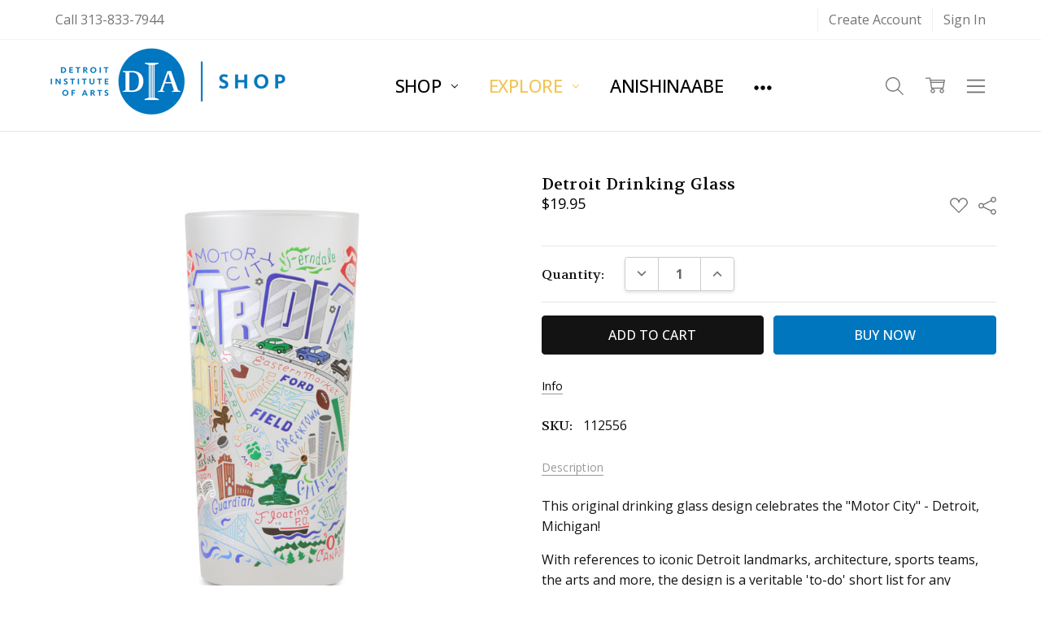

--- FILE ---
content_type: text/html; charset=UTF-8
request_url: https://diashop.org/detroit-drinking-glass/
body_size: 28187
content:
<!DOCTYPE html>
<html class="no-js" lang="en">
    <head>
        <title>Detroit Drinking Glass - Detroit Institute of Arts Museum Shop</title>
        <link rel="dns-prefetch preconnect" href="https://cdn11.bigcommerce.com/s-e9xh4" crossorigin><link rel="dns-prefetch preconnect" href="https://fonts.googleapis.com/" crossorigin><link rel="dns-prefetch preconnect" href="https://fonts.gstatic.com/" crossorigin>
        <meta property="product:price:amount" content="19.95" /><meta property="product:price:currency" content="USD" /><meta property="og:url" content="https://diashop.org/detroit-drinking-glass/" /><meta property="og:site_name" content="Detroit Institute of Arts Museum Shop" /><meta name="keywords" content="Glass, Drinking Glass, Detroit Glass, Detroit"><link rel='canonical' href='https://diashop.org/detroit-drinking-glass/' /><meta name='platform' content='bigcommerce.stencil' /><meta property="og:type" content="product" />
<meta property="og:title" content="Detroit Drinking Glass" />
<meta property="og:description" content="The Detroit Institute of Arts museum store offers unique art-themed items including jewelry, books, prints and home decor items like coasters and tiles. Detroit’s best art museum gift shop features items inspired by the DIA’s vast art collection including clothing, tote bags, umbrellas and ornaments. The DIA Shop also carries a vast selection of reproductions on prints and cards. " />
<meta property="og:image" content="https://cdn11.bigcommerce.com/s-e9xh4/products/11974/images/25354/Detroit-Glass-3__64302.1569537276.500.750.jpg?c=2" />
<meta property="fb:admins" content="1246203626" />
<meta property="og:availability" content="instock" />
<meta property="pinterest:richpins" content="enabled" />
        
         

        <link href="https://cdn11.bigcommerce.com/s-e9xh4/product_images/Asset-1-DIAFavicon.png?t=1600711763" rel="shortcut icon">
        <meta name="viewport" content="width=device-width, initial-scale=1, maximum-scale=1">
        <script>
            // Change document class from no-js to js so we can detect this in css
            document.documentElement.className = document.documentElement.className.replace('no-js', 'js');
        </script>

        <script>
    function browserSupportsAllFeatures() {
        return window.Promise
            && window.fetch
            && window.URL
            && window.URLSearchParams
            && window.WeakMap
            // object-fit support
            && ('objectFit' in document.documentElement.style);
    }

    function loadScript(src) {
        var js = document.createElement('script');
        js.src = src;
        js.onerror = function () {
            console.error('Failed to load polyfill script ' + src);
        };
        document.head.appendChild(js);
    }

    if (!browserSupportsAllFeatures()) {
        loadScript('https://cdn11.bigcommerce.com/s-e9xh4/stencil/38b41bc0-2fa2-013a-4289-2a48ee661ab9/e/2605d4a0-2dd7-013e-8449-2625ad66a3fe/dist/theme-bundle.polyfills.js');
    }
</script>
        <script>
            window.lazySizesConfig = window.lazySizesConfig || {};
            window.lazySizesConfig.loadMode = 1;
        </script>
        <script async src="https://cdn11.bigcommerce.com/s-e9xh4/stencil/38b41bc0-2fa2-013a-4289-2a48ee661ab9/e/2605d4a0-2dd7-013e-8449-2625ad66a3fe/dist/theme-bundle.head_async.js"></script>

        <script src="https://ajax.googleapis.com/ajax/libs/webfont/1.6.26/webfont.js"></script>

        <script>
            WebFont.load({
                custom: {
                    families: ['Karla', 'Roboto', 'Source Sans Pro', 'Open Sans', 'Poppins', 'Rubik']
                },
                classes: false
            });
        </script>

            <link href="https://fonts.googleapis.com/css?family=Open+Sans:600,400,500,700,300%7CVolkhov:400&display=swap" rel="stylesheet">
            <link data-stencil-stylesheet href="https://cdn11.bigcommerce.com/s-e9xh4/stencil/38b41bc0-2fa2-013a-4289-2a48ee661ab9/e/2605d4a0-2dd7-013e-8449-2625ad66a3fe/css/theme-d95d0d60-c7b9-013e-b62f-662f42025579.css" rel="stylesheet">


         

        <!-- Start Tracking Code for analytics_facebook -->

<script>
!function(f,b,e,v,n,t,s){if(f.fbq)return;n=f.fbq=function(){n.callMethod?n.callMethod.apply(n,arguments):n.queue.push(arguments)};if(!f._fbq)f._fbq=n;n.push=n;n.loaded=!0;n.version='2.0';n.queue=[];t=b.createElement(e);t.async=!0;t.src=v;s=b.getElementsByTagName(e)[0];s.parentNode.insertBefore(t,s)}(window,document,'script','https://connect.facebook.net/en_US/fbevents.js');

fbq('set', 'autoConfig', 'false', '916876621800893');
fbq('dataProcessingOptions', ['LDU'], 0, 0);
fbq('init', '916876621800893', {"external_id":"9785ee3e-3ed1-4959-9c14-42fc51a28bbb"});
fbq('set', 'agent', 'bigcommerce', '916876621800893');

function trackEvents() {
    var pathName = window.location.pathname;

    fbq('track', 'PageView', {}, "");

    // Search events start -- only fire if the shopper lands on the /search.php page
    if (pathName.indexOf('/search.php') === 0 && getUrlParameter('search_query')) {
        fbq('track', 'Search', {
            content_type: 'product_group',
            content_ids: [],
            search_string: getUrlParameter('search_query')
        });
    }
    // Search events end

    // Wishlist events start -- only fire if the shopper attempts to add an item to their wishlist
    if (pathName.indexOf('/wishlist.php') === 0 && getUrlParameter('added_product_id')) {
        fbq('track', 'AddToWishlist', {
            content_type: 'product_group',
            content_ids: []
        });
    }
    // Wishlist events end

    // Lead events start -- only fire if the shopper subscribes to newsletter
    if (pathName.indexOf('/subscribe.php') === 0 && getUrlParameter('result') === 'success') {
        fbq('track', 'Lead', {});
    }
    // Lead events end

    // Registration events start -- only fire if the shopper registers an account
    if (pathName.indexOf('/login.php') === 0 && getUrlParameter('action') === 'account_created') {
        fbq('track', 'CompleteRegistration', {}, "");
    }
    // Registration events end

    

    function getUrlParameter(name) {
        var cleanName = name.replace(/[\[]/, '\[').replace(/[\]]/, '\]');
        var regex = new RegExp('[\?&]' + cleanName + '=([^&#]*)');
        var results = regex.exec(window.location.search);
        return results === null ? '' : decodeURIComponent(results[1].replace(/\+/g, ' '));
    }
}

if (window.addEventListener) {
    window.addEventListener("load", trackEvents, false)
}
</script>
<noscript><img height="1" width="1" style="display:none" alt="null" src="https://www.facebook.com/tr?id=916876621800893&ev=PageView&noscript=1&a=plbigcommerce1.2&eid="/></noscript>

<!-- End Tracking Code for analytics_facebook -->


<script type="text/javascript" src="https://checkout-sdk.bigcommerce.com/v1/loader.js" defer></script>
<script src="https://www.google.com/recaptcha/api.js" async defer></script>
<script type="text/javascript">
var BCData = {"product_attributes":{"sku":"112556","upc":null,"mpn":null,"gtin":null,"weight":null,"base":true,"image":null,"price":{"without_tax":{"formatted":"$19.95","value":19.95,"currency":"USD"},"tax_label":"Tax"},"out_of_stock_behavior":"label_option","out_of_stock_message":"Sorry, this item is out of stock!","available_modifier_values":[],"in_stock_attributes":[],"stock":null,"instock":true,"stock_message":null,"purchasable":true,"purchasing_message":null,"call_for_price_message":null}};
</script>
<script async src="//static.zotabox.com/a/b/ab2d60d17f4c538962137f28dbb2bbb6/widgets.js"></script><!-- Global site tag (gtag.js) - Google Analytics -->
<script async src="https://www.googletagmanager.com/gtag/js?id=G-2CDDVN279N"></script>
<script>
  window.dataLayer = window.dataLayer || [];
  function gtag(){dataLayer.push(arguments);}
  gtag('js', new Date());

  gtag('config', 'G-2CDDVN279N');
</script><script   async="async" type="text/javascript" src="https://flipbook.appdevelopergroup.co/public/js/flipbook.js?shop=76b8eed88922e61f118324a7514a4db0"></script>
<script nonce="">
(function () {
    var xmlHttp = new XMLHttpRequest();

    xmlHttp.open('POST', 'https://bes.gcp.data.bigcommerce.com/nobot');
    xmlHttp.setRequestHeader('Content-Type', 'application/json');
    xmlHttp.send('{"store_id":"761959","timezone_offset":"-4.0","timestamp":"2026-01-23T00:15:53.70351800Z","visit_id":"6145938b-45af-4b58-b41c-717038e2f696","channel_id":1}');
})();
</script>

        

        
        
        
        
        
        
        
        
        
        
        
        
        
        <!-- snippet location htmlhead -->
    </head>
    <body class=" page-type-product
        
        
        navigation-widgets
        ">    
        
        <!-- snippet location header -->
        <svg data-src="https://cdn11.bigcommerce.com/s-e9xh4/stencil/38b41bc0-2fa2-013a-4289-2a48ee661ab9/e/2605d4a0-2dd7-013e-8449-2625ad66a3fe/img/icon-sprite.svg" class="icons-svg-sprite"></svg>
        <!--  -->


        
<header class="header" role="banner">
    <!--
    <a class="mobileMenu-toggle" data-mobile-menu-toggle="menu">
        <span class="mobileMenu-toggleIcon">Toggle menu</span>
    </a>
    -->

    <div class="header-top">
        <div class="header-top-container">
            <ul class="header-top-list">
                                <li class="header-top-item header-top-item--phone"><a class="header-top-action" href="tel:313-833-7944">Call 313-833-7944</a></li>
                


                    <li class="header-top-item header-top-item--createAccount">
                        <a class="header-top-action" href="/login.php?action=create_account">Create Account</a>
                    </li>
                    <li class="header-top-item header-top-item--login">
                            <a class="header-top-action" data-collapsible="navUser-more-panel" data-group-collapsible="main">Sign In</a>
                    </li>
            </ul>
        </div>
    </div>

    <div class="header-main">
        <div class="header-main-container header-main-container--left">
                <div class="header-logo header-logo--left">
                    <a href="https://diashop.org/">
            <img class="header-logo-image-unknown-size" src="https://cdn11.bigcommerce.com/s-e9xh4/images/stencil/original/dia_shopupd_600_-_resize_1_1561751939__72181.original.png" alt="Detroit Institute of Arts Museum Shop" title="Detroit Institute of Arts Museum Shop">
</a>
                </div>

            <div class="navPages-container" id="menu" data-menu>
                <p class="navPages-container-heading"><span class="navPages-container-heading-ellipse">More</span></p>
                <a class="mobile-panel-close" data-mobile-menu-toggle="menu" href="#"><svg><use xlink:href="#icon-close" aria-hidden="true" /></svg></a>
                <nav class="navPages">
    <ul class="navPages-list navPages-list--main" id="navPages-main">
        
            <li class="navPages-item navPages-item--category">
                <a class="navPages-action has-subMenu" href="https://diashop.org/shop/" data-collapsible="navPages-1247"
>
    Shop <i class="icon navPages-action-moreIcon" aria-hidden="true"><svg><use xlink:href="#icon-chevron-down" /></svg></i>
</a>
<div class="navPage-subMenu" id="navPages-1247" aria-hidden="true" tabindex="-1">
        <div data-content-region="navPages_1247_left--global"></div>
    <ul class="navPage-subMenu-list">
        <li class="navPage-subMenu-item">
            <a class="navPage-subMenu-action navPages-action" href="https://diashop.org/shop/"><span class='navPage--viewAll'>All </span>Shop</a>
        </li>
            <li class="navPage-subMenu-item">
                    <div data-content-region="navPages_1341_top--global"></div>
                    <a
                        class="navPage-subMenu-action navPages-action has-subMenu"
                        href="https://diashop.org/accessories/"
                        data-collapsible="navPages-1341"
                        data-collapsible-disabled-breakpoint="medium"
                        data-collapsible-disabled-state="open"
                        data-collapsible-enabled-state="closed">
                        Accessories <i class="icon navPages-action-moreIcon" aria-hidden="true"><svg><use xlink:href="#icon-chevron-down" /></svg></i>
                    </a>
                    <ul class="navPage-childList" id="navPages-1341">
                        <li class="navPage-childList-item">
                            <a class="navPage-childList-action navPages-action" href="https://diashop.org/bags-and-wallets/">Bags &amp; Wallets</a>
                        </li>
                        <li class="navPage-childList-item">
                            <a class="navPage-childList-action navPages-action" href="https://diashop.org/buttons-pins-patches/">Buttons, Pins &amp; Patches</a>
                        </li>
                        <li class="navPage-childList-item">
                            <a class="navPage-childList-action navPages-action" href="https://diashop.org/key-chains/">Key Chains</a>
                        </li>
                        <li class="navPage-childList-item">
                            <a class="navPage-childList-action navPages-action" href="https://diashop.org/sundries/">Sundries</a>
                        </li>
                        <li class="navPage-childList-item">
                            <a class="navPage-childList-action navPages-action" href="https://diashop.org/eyewear/">Eyewear</a>
                        </li>
                    </ul>
                    <div data-content-region="navPages_1341_bottom--global"></div>
            </li>
            <li class="navPage-subMenu-item">
                    <div data-content-region="navPages_1034_top--global"></div>
                    <a
                        class="navPage-subMenu-action navPages-action has-subMenu"
                        href="https://diashop.org/apparel-and-accessories/"
                        data-collapsible="navPages-1034"
                        data-collapsible-disabled-breakpoint="medium"
                        data-collapsible-disabled-state="open"
                        data-collapsible-enabled-state="closed">
                        Textiles <i class="icon navPages-action-moreIcon" aria-hidden="true"><svg><use xlink:href="#icon-chevron-down" /></svg></i>
                    </a>
                    <ul class="navPage-childList" id="navPages-1034">
                        <li class="navPage-childList-item">
                            <a class="navPage-childList-action navPages-action" href="https://diashop.org/scarves-gloves/">Scarves &amp; Gloves</a>
                        </li>
                        <li class="navPage-childList-item">
                            <a class="navPage-childList-action navPages-action" href="https://diashop.org/ties/">Ties</a>
                        </li>
                        <li class="navPage-childList-item">
                            <a class="navPage-childList-action navPages-action" href="https://diashop.org/umbrellas-and-rainwear/">Umbrellas &amp; Rainwear</a>
                        </li>
                        <li class="navPage-childList-item">
                            <a class="navPage-childList-action navPages-action" href="https://diashop.org/tops-and-tees/">Tops &amp; Tees</a>
                        </li>
                        <li class="navPage-childList-item">
                            <a class="navPage-childList-action navPages-action" href="https://diashop.org/comfort-sleep-wear/">Comfort &amp; Sleep Wear</a>
                        </li>
                        <li class="navPage-childList-item">
                            <a class="navPage-childList-action navPages-action" href="https://diashop.org/socks-hats-belts/">Socks, Hats, Belts</a>
                        </li>
                    </ul>
                    <div data-content-region="navPages_1034_bottom--global"></div>
            </li>
            <li class="navPage-subMenu-item">
                    <div data-content-region="navPages_1035_top--global"></div>
                    <a
                        class="navPage-subMenu-action navPages-action has-subMenu"
                        href="https://diashop.org/jewelry/"
                        data-collapsible="navPages-1035"
                        data-collapsible-disabled-breakpoint="medium"
                        data-collapsible-disabled-state="open"
                        data-collapsible-enabled-state="closed">
                        Jewelry <i class="icon navPages-action-moreIcon" aria-hidden="true"><svg><use xlink:href="#icon-chevron-down" /></svg></i>
                    </a>
                    <ul class="navPage-childList" id="navPages-1035">
                        <li class="navPage-childList-item">
                            <a class="navPage-childList-action navPages-action" href="https://diashop.org/necklaces/">Necklaces</a>
                        </li>
                        <li class="navPage-childList-item">
                            <a class="navPage-childList-action navPages-action" href="https://diashop.org/earrings/">Earrings</a>
                        </li>
                        <li class="navPage-childList-item">
                            <a class="navPage-childList-action navPages-action" href="https://diashop.org/bracelets/">Bracelets</a>
                        </li>
                        <li class="navPage-childList-item">
                            <a class="navPage-childList-action navPages-action" href="https://diashop.org/rings-pins-watches-jewelry/">Rings, Pins &amp; Watches</a>
                        </li>
                        <li class="navPage-childList-item">
                            <a class="navPage-childList-action navPages-action" href="https://diashop.org/cuff-links-money-clips/">Cuff Links &amp; Money Clips</a>
                        </li>
                        <li class="navPage-childList-item">
                            <a class="navPage-childList-action navPages-action" href="https://diashop.org/featured-jewelry-collections/">Featured Collections</a>
                        </li>
                    </ul>
                    <div data-content-region="navPages_1035_bottom--global"></div>
            </li>
            <li class="navPage-subMenu-item">
                    <div data-content-region="navPages_1126_top--global"></div>
                    <a
                        class="navPage-subMenu-action navPages-action has-subMenu"
                        href="https://diashop.org/holiday/"
                        data-collapsible="navPages-1126"
                        data-collapsible-disabled-breakpoint="medium"
                        data-collapsible-disabled-state="open"
                        data-collapsible-enabled-state="closed">
                        Seasonal <i class="icon navPages-action-moreIcon" aria-hidden="true"><svg><use xlink:href="#icon-chevron-down" /></svg></i>
                    </a>
                    <ul class="navPage-childList" id="navPages-1126">
                        <li class="navPage-childList-item">
                            <a class="navPage-childList-action navPages-action" href="https://diashop.org/calendars">Calendars</a>
                        </li>
                        <li class="navPage-childList-item">
                            <a class="navPage-childList-action navPages-action" href="https://diashop.org/holiday-cards/">Seasonal Cards</a>
                        </li>
                        <li class="navPage-childList-item">
                            <a class="navPage-childList-action navPages-action" href="https://diashop.org/ornaments/">Ornaments</a>
                        </li>
                        <li class="navPage-childList-item">
                            <a class="navPage-childList-action navPages-action" href="https://diashop.org/educational-play/">Educational Play</a>
                        </li>
                    </ul>
                    <div data-content-region="navPages_1126_bottom--global"></div>
            </li>
            <li class="navPage-subMenu-item">
                    <div data-content-region="navPages_1043_top--global"></div>
                    <a
                        class="navPage-subMenu-action navPages-action has-subMenu"
                        href="https://diashop.org/home-and-decor/"
                        data-collapsible="navPages-1043"
                        data-collapsible-disabled-breakpoint="medium"
                        data-collapsible-disabled-state="open"
                        data-collapsible-enabled-state="closed">
                        Home Goods <i class="icon navPages-action-moreIcon" aria-hidden="true"><svg><use xlink:href="#icon-chevron-down" /></svg></i>
                    </a>
                    <ul class="navPage-childList" id="navPages-1043">
                        <li class="navPage-childList-item">
                            <a class="navPage-childList-action navPages-action" href="https://diashop.org/kitchen-and-dining/">Kitchen &amp; Dining</a>
                        </li>
                        <li class="navPage-childList-item">
                            <a class="navPage-childList-action navPages-action" href="https://diashop.org/home-decor-and-objet-de-art/">Decorative</a>
                        </li>
                        <li class="navPage-childList-item">
                            <a class="navPage-childList-action navPages-action" href="https://diashop.org/living/">Living</a>
                        </li>
                        <li class="navPage-childList-item">
                            <a class="navPage-childList-action navPages-action" href="https://diashop.org/wall-art/">Wall Art</a>
                        </li>
                    </ul>
                    <div data-content-region="navPages_1043_bottom--global"></div>
            </li>
            <li class="navPage-subMenu-item">
                    <div data-content-region="navPages_1042_top--global"></div>
                    <a
                        class="navPage-subMenu-action navPages-action has-subMenu"
                        href="https://diashop.org/dia-museum-book-shop/"
                        data-collapsible="navPages-1042"
                        data-collapsible-disabled-breakpoint="medium"
                        data-collapsible-disabled-state="open"
                        data-collapsible-enabled-state="closed">
                        Books &amp; Stationery <i class="icon navPages-action-moreIcon" aria-hidden="true"><svg><use xlink:href="#icon-chevron-down" /></svg></i>
                    </a>
                    <ul class="navPage-childList" id="navPages-1042">
                        <li class="navPage-childList-item">
                            <a class="navPage-childList-action navPages-action" href="https://diashop.org/sketchbooks/">Sketchbooks</a>
                        </li>
                        <li class="navPage-childList-item">
                            <a class="navPage-childList-action navPages-action" href="https://diashop.org/cookbooks-1/">Cookbooks</a>
                        </li>
                        <li class="navPage-childList-item">
                            <a class="navPage-childList-action navPages-action" href="https://diashop.org/photography-2/">Photography</a>
                        </li>
                        <li class="navPage-childList-item">
                            <a class="navPage-childList-action navPages-action" href="https://diashop.org/art-themed-stationery-and-gifts/">Stationery</a>
                        </li>
                        <li class="navPage-childList-item">
                            <a class="navPage-childList-action navPages-action" href="https://diashop.org/book-gifts/">Gift Books</a>
                        </li>
                        <li class="navPage-childList-item">
                            <a class="navPage-childList-action navPages-action" href="https://diashop.org/dia-publications/">DIA Publications</a>
                        </li>
                        <li class="navPage-childList-item">
                            <a class="navPage-childList-action navPages-action" href="https://diashop.org/detroit-michigan/">Detroit &amp; Michigan</a>
                        </li>
                        <li class="navPage-childList-item">
                            <a class="navPage-childList-action navPages-action" href="https://diashop.org/artist-monographs-subjects/">Artist Monographs &amp; Subjects</a>
                        </li>
                    </ul>
                    <div data-content-region="navPages_1042_bottom--global"></div>
            </li>
            <li class="navPage-subMenu-item">
                    <div data-content-region="navPages_1045_top--global"></div>
                    <a
                        class="navPage-subMenu-action navPages-action has-subMenu"
                        href="https://diashop.org/kids-art-museum-shop/"
                        data-collapsible="navPages-1045"
                        data-collapsible-disabled-breakpoint="medium"
                        data-collapsible-disabled-state="open"
                        data-collapsible-enabled-state="closed">
                        Educational Play <i class="icon navPages-action-moreIcon" aria-hidden="true"><svg><use xlink:href="#icon-chevron-down" /></svg></i>
                    </a>
                    <ul class="navPage-childList" id="navPages-1045">
                        <li class="navPage-childList-item">
                            <a class="navPage-childList-action navPages-action" href="https://diashop.org/smiski/">Smiski</a>
                        </li>
                        <li class="navPage-childList-item">
                            <a class="navPage-childList-action navPages-action" href="https://diashop.org/create-play/">Create &amp; Play</a>
                        </li>
                        <li class="navPage-childList-item">
                            <a class="navPage-childList-action navPages-action" href="https://diashop.org/art-museum-childrens-books/">Children&#x27;s Books</a>
                        </li>
                        <li class="navPage-childList-item">
                            <a class="navPage-childList-action navPages-action" href="https://diashop.org/kids-room/">Kids Room</a>
                        </li>
                        <li class="navPage-childList-item">
                            <a class="navPage-childList-action navPages-action" href="https://diashop.org/kids-fashion/">Kids Fashion</a>
                        </li>
                        <li class="navPage-childList-item">
                            <a class="navPage-childList-action navPages-action" href="https://diashop.org/kids-gift-guide/">Kids Gift Guide</a>
                        </li>
                    </ul>
                    <div data-content-region="navPages_1045_bottom--global"></div>
            </li>
    </ul>
        <div data-content-region="navPages_1247_right--global"></div>
</div>
            </li>
            <li class="navPages-item navPages-item--category">
                <a class="navPages-action has-subMenu activePage" href="https://diashop.org/more/" data-collapsible="navPages-849"
>
    Explore <i class="icon navPages-action-moreIcon" aria-hidden="true"><svg><use xlink:href="#icon-chevron-down" /></svg></i>
</a>
<div class="navPage-subMenu" id="navPages-849" aria-hidden="true" tabindex="-1">
        <div data-content-region="navPages_849_left--global"></div>
    <ul class="navPage-subMenu-list">
        <li class="navPage-subMenu-item">
            <a class="navPage-subMenu-action navPages-action" href="https://diashop.org/more/"><span class='navPage--viewAll'>All </span>Explore</a>
        </li>
            <li class="navPage-subMenu-item">
                    <div data-content-region="navPages_1123_top--global"></div>
                    <a
                        class="navPage-subMenu-action navPages-action has-subMenu"
                        href="https://diashop.org/dia-designed/"
                        data-collapsible="navPages-1123"
                        data-collapsible-disabled-breakpoint="medium"
                        data-collapsible-disabled-state="open"
                        data-collapsible-enabled-state="closed">
                        DIA Designed! <i class="icon navPages-action-moreIcon" aria-hidden="true"><svg><use xlink:href="#icon-chevron-down" /></svg></i>
                    </a>
                    <ul class="navPage-childList" id="navPages-1123">
                        <li class="navPage-childList-item">
                            <a class="navPage-childList-action navPages-action" href="https://diashop.org/collaborations/">Collaborations</a>
                        </li>
                        <li class="navPage-childList-item">
                            <a class="navPage-childList-action navPages-action" href="https://diashop.org/blueprint/">DIA Blueprint Drawing</a>
                        </li>
                        <li class="navPage-childList-item">
                            <a class="navPage-childList-action navPages-action" href="https://diashop.org/dia-marble-and-granite/">DIA Marble and Granite</a>
                        </li>
                    </ul>
                    <div data-content-region="navPages_1123_bottom--global"></div>
            </li>
            <li class="navPage-subMenu-item">
                    <div data-content-region="navPages_1051_top--global"></div>
                    <a
                        class="navPage-subMenu-action navPages-action has-subMenu"
                        href="https://diashop.org/inspired-by-the-collection/"
                        data-collapsible="navPages-1051"
                        data-collapsible-disabled-breakpoint="medium"
                        data-collapsible-disabled-state="open"
                        data-collapsible-enabled-state="closed">
                        Inspired by the Collection <i class="icon navPages-action-moreIcon" aria-hidden="true"><svg><use xlink:href="#icon-chevron-down" /></svg></i>
                    </a>
                    <ul class="navPage-childList" id="navPages-1051">
                        <li class="navPage-childList-item">
                            <a class="navPage-childList-action navPages-action" href="https://diashop.org/dia-inspired-ornaments/">DIA Ornaments</a>
                        </li>
                        <li class="navPage-childList-item">
                            <a class="navPage-childList-action navPages-action" href="https://diashop.org/dia-home-office/">DIA Home &amp; Office</a>
                        </li>
                        <li class="navPage-childList-item">
                            <a class="navPage-childList-action navPages-action" href="https://diashop.org/dia-apparel-accessories/">DIA Apparel &amp; Accessories</a>
                        </li>
                        <li class="navPage-childList-item">
                            <a class="navPage-childList-action navPages-action" href="https://diashop.org/dia-wallpaper/">DIA Wallpaper</a>
                        </li>
                        <li class="navPage-childList-item">
                            <a class="navPage-childList-action navPages-action" href="https://diashop.org/canvas/">DIA Canvas</a>
                        </li>
                        <li class="navPage-childList-item">
                            <a class="navPage-childList-action navPages-action" href="https://diashop.org/dia-fine-art-prints/">DIA Fine Art Prints</a>
                        </li>
                        <li class="navPage-childList-item">
                            <a class="navPage-childList-action navPages-action" href="https://diashop.org/customprints/">DIA Custom Prints</a>
                        </li>
                    </ul>
                    <div data-content-region="navPages_1051_bottom--global"></div>
            </li>
            <li class="navPage-subMenu-item">
                    <div data-content-region="navPages_1208_top--global"></div>
                    <a
                        class="navPage-subMenu-action navPages-action has-subMenu activePage"
                        href="https://diashop.org/featured-collections/"
                        data-collapsible="navPages-1208"
                        data-collapsible-disabled-breakpoint="medium"
                        data-collapsible-disabled-state="open"
                        data-collapsible-enabled-state="closed">
                        Featured Stories <i class="icon navPages-action-moreIcon" aria-hidden="true"><svg><use xlink:href="#icon-chevron-down" /></svg></i>
                    </a>
                    <ul class="navPage-childList" id="navPages-1208">
                        <li class="navPage-childList-item">
                            <a class="navPage-childList-action navPages-action" href="https://diashop.org/museum-nerd/">Museum Nerd</a>
                        </li>
                        <li class="navPage-childList-item">
                            <a class="navPage-childList-action navPages-action" href="https://diashop.org/islamic-art/">Islamic Art</a>
                        </li>
                        <li class="navPage-childList-item">
                            <a class="navPage-childList-action navPages-action" href="https://diashop.org/greco-roman/">Greco-Roman</a>
                        </li>
                        <li class="navPage-childList-item">
                            <a class="navPage-childList-action navPages-action" href="https://diashop.org/renaissance-baroque/">Renaissance &amp; Baroque</a>
                        </li>
                        <li class="navPage-childList-item">
                            <a class="navPage-childList-action navPages-action" href="https://diashop.org/dutch-art/">Dutch Art</a>
                        </li>
                        <li class="navPage-childList-item">
                            <a class="navPage-childList-action navPages-action" href="https://diashop.org/esoterica/">Esoterica</a>
                        </li>
                        <li class="navPage-childList-item">
                            <a class="navPage-childList-action navPages-action" href="https://diashop.org/neo-expressionism-pop-art/">Neo-Expressionism &amp; Pop Art</a>
                        </li>
                        <li class="navPage-childList-item">
                            <a class="navPage-childList-action navPages-action" href="https://diashop.org/day-of-the-dead/">Day of the Dead</a>
                        </li>
                        <li class="navPage-childList-item">
                            <a class="navPage-childList-action navPages-action" href="https://diashop.org/native-american-art-and-history/">Native American Art and History</a>
                        </li>
                        <li class="navPage-childList-item">
                            <a class="navPage-childList-action navPages-action" href="https://diashop.org/african-american-art-and-history/">African American Art and History</a>
                        </li>
                        <li class="navPage-childList-item">
                            <a class="navPage-childList-action navPages-action" href="https://diashop.org/women-in-art-and-history/">Women in Art and History</a>
                        </li>
                        <li class="navPage-childList-item">
                            <a class="navPage-childList-action navPages-action" href="https://diashop.org/african-arts-culture/">African Arts &amp; Culture</a>
                        </li>
                        <li class="navPage-childList-item">
                            <a class="navPage-childList-action navPages-action activePage" href="https://diashop.org/detroit-gifts/">Detroit Gifts</a>
                        </li>
                        <li class="navPage-childList-item">
                            <a class="navPage-childList-action navPages-action" href="https://diashop.org/cats-and-art/">Cats and Art</a>
                        </li>
                        <li class="navPage-childList-item">
                            <a class="navPage-childList-action navPages-action" href="https://diashop.org/egyptian-treasures/">Egyptian Treasures</a>
                        </li>
                        <li class="navPage-childList-item">
                            <a class="navPage-childList-action navPages-action" href="https://diashop.org/knights/">Knights</a>
                        </li>
                        <li class="navPage-childList-item">
                            <a class="navPage-childList-action navPages-action" href="https://diashop.org/made-in-michigan/">Made in Michigan</a>
                        </li>
                        <li class="navPage-childList-item">
                            <a class="navPage-childList-action navPages-action" href="https://diashop.org/more-stories/">More Stories</a>
                        </li>
                    </ul>
                    <div data-content-region="navPages_1208_bottom--global"></div>
            </li>
            <li class="navPage-subMenu-item">
                    <div data-content-region="navPages_579_top--global"></div>
                    <a
                        class="navPage-subMenu-action navPages-action has-subMenu"
                        href="https://diashop.org/artists/"
                        data-collapsible="navPages-579"
                        data-collapsible-disabled-breakpoint="medium"
                        data-collapsible-disabled-state="open"
                        data-collapsible-enabled-state="closed">
                        Featured Artists <i class="icon navPages-action-moreIcon" aria-hidden="true"><svg><use xlink:href="#icon-chevron-down" /></svg></i>
                    </a>
                    <ul class="navPage-childList" id="navPages-579">
                        <li class="navPage-childList-item">
                            <a class="navPage-childList-action navPages-action" href="https://diashop.org/mario-moore/">Mario Moore</a>
                        </li>
                        <li class="navPage-childList-item">
                            <a class="navPage-childList-action navPages-action" href="https://diashop.org/sloan/">Sloan</a>
                        </li>
                        <li class="navPage-childList-item">
                            <a class="navPage-childList-action navPages-action" href="https://diashop.org/featured-artist-jean-michel-basquiat/">Basquiat</a>
                        </li>
                        <li class="navPage-childList-item">
                            <a class="navPage-childList-action navPages-action" href="https://diashop.org/bouguereau-1/">Bouguereau</a>
                        </li>
                        <li class="navPage-childList-item">
                            <a class="navPage-childList-action navPages-action" href="https://diashop.org/bruegel-1/">Bruegel</a>
                        </li>
                        <li class="navPage-childList-item">
                            <a class="navPage-childList-action navPages-action" href="https://diashop.org/donald-calloway/">Donald Calloway</a>
                        </li>
                        <li class="navPage-childList-item">
                            <a class="navPage-childList-action navPages-action" href="https://diashop.org/cezanne-1/">Cezanne</a>
                        </li>
                        <li class="navPage-childList-item">
                            <a class="navPage-childList-action navPages-action" href="https://diashop.org/charley-harper">Charley Harper</a>
                        </li>
                        <li class="navPage-childList-item">
                            <a class="navPage-childList-action navPages-action" href="https://diashop.org/frida-kahlo/">Frida Kahlo</a>
                        </li>
                        <li class="navPage-childList-item">
                            <a class="navPage-childList-action navPages-action" href="https://diashop.org/kandinsky-1/">Kandinsky</a>
                        </li>
                        <li class="navPage-childList-item">
                            <a class="navPage-childList-action navPages-action" href="https://diashop.org/klimt-1/">Klimt</a>
                        </li>
                        <li class="navPage-childList-item">
                            <a class="navPage-childList-action navPages-action" href="https://diashop.org/matisse-1/">Matisse</a>
                        </li>
                        <li class="navPage-childList-item">
                            <a class="navPage-childList-action navPages-action" href="https://diashop.org/monet-1/">Monet</a>
                        </li>
                        <li class="navPage-childList-item">
                            <a class="navPage-childList-action navPages-action" href="https://diashop.org/okeeffe-1/">O&#x27;Keeffe</a>
                        </li>
                        <li class="navPage-childList-item">
                            <a class="navPage-childList-action navPages-action" href="https://diashop.org/picasso/">Picasso</a>
                        </li>
                        <li class="navPage-childList-item">
                            <a class="navPage-childList-action navPages-action" href="https://diashop.org/diego-rivera/">Diego Rivera</a>
                        </li>
                        <li class="navPage-childList-item">
                            <a class="navPage-childList-action navPages-action" href="https://diashop.org/rodin/">Rodin</a>
                        </li>
                        <li class="navPage-childList-item">
                            <a class="navPage-childList-action navPages-action" href="https://diashop.org/ruysch/">Ruysch</a>
                        </li>
                        <li class="navPage-childList-item">
                            <a class="navPage-childList-action navPages-action" href="https://diashop.org/michele-sapp/">Michele Sapp</a>
                        </li>
                        <li class="navPage-childList-item">
                            <a class="navPage-childList-action navPages-action" href="https://diashop.org/mickalene-thomas/">Mickalene Thomas</a>
                        </li>
                        <li class="navPage-childList-item">
                            <a class="navPage-childList-action navPages-action" href="https://diashop.org/louis-comfort-tiffany/">Louis Comfort Tiffany</a>
                        </li>
                        <li class="navPage-childList-item">
                            <a class="navPage-childList-action navPages-action" href="https://diashop.org/van-gogh/">Van Gogh</a>
                        </li>
                        <li class="navPage-childList-item">
                            <a class="navPage-childList-action navPages-action" href="https://diashop.org/andy-warhol/">Andy Warhol</a>
                        </li>
                        <li class="navPage-childList-item">
                            <a class="navPage-childList-action navPages-action" href="https://diashop.org/james-mcneill-whistler/">James McNeill Whistler</a>
                        </li>
                        <li class="navPage-childList-item">
                            <a class="navPage-childList-action navPages-action" href="https://diashop.org/kehinde-wiley/">Kehinde Wiley</a>
                        </li>
                        <li class="navPage-childList-item">
                            <a class="navPage-childList-action navPages-action" href="https://diashop.org/frank-lloyd-wright/">Frank Lloyd Wright</a>
                        </li>
                    </ul>
                    <div data-content-region="navPages_579_bottom--global"></div>
            </li>
            <li class="navPage-subMenu-item">
                    <div data-content-region="navPages_1124_top--global"></div>
                    <a
                        class="navPage-subMenu-action navPages-action has-subMenu"
                        href="https://diashop.org/DIA-exhibitions-shop/"
                        data-collapsible="navPages-1124"
                        data-collapsible-disabled-breakpoint="medium"
                        data-collapsible-disabled-state="open"
                        data-collapsible-enabled-state="closed">
                        DIA Exhibition Shops <i class="icon navPages-action-moreIcon" aria-hidden="true"><svg><use xlink:href="#icon-chevron-down" /></svg></i>
                    </a>
                    <ul class="navPage-childList" id="navPages-1124">
                        <li class="navPage-childList-item">
                            <a class="navPage-childList-action navPages-action" href="https://diashop.org/past-exhibitions/">Past Exhibitions</a>
                        </li>
                    </ul>
                    <div data-content-region="navPages_1124_bottom--global"></div>
            </li>
            <li class="navPage-subMenu-item">
                    <div data-content-region="navPages_641_top--global"></div>
                    <a
                        class="navPage-subMenu-action navPages-action has-subMenu"
                        href="https://diashop.org/gift-center/"
                        data-collapsible="navPages-641"
                        data-collapsible-disabled-breakpoint="medium"
                        data-collapsible-disabled-state="open"
                        data-collapsible-enabled-state="closed">
                        Gift Center <i class="icon navPages-action-moreIcon" aria-hidden="true"><svg><use xlink:href="#icon-chevron-down" /></svg></i>
                    </a>
                    <ul class="navPage-childList" id="navPages-641">
                        <li class="navPage-childList-item">
                            <a class="navPage-childList-action navPages-action" href="https://diashop.org/black-history-month-gift-guide/">Black History Month Gift Guide</a>
                        </li>
                        <li class="navPage-childList-item">
                            <a class="navPage-childList-action navPages-action" href="https://diashop.org/gift-guide/for-him/">Gifts For Him</a>
                        </li>
                        <li class="navPage-childList-item">
                            <a class="navPage-childList-action navPages-action" href="https://diashop.org/gift-guide/for-her/">Gifts For Her</a>
                        </li>
                        <li class="navPage-childList-item">
                            <a class="navPage-childList-action navPages-action" href="https://diashop.org/gift-guide/for-kids/">Gifts for Kids</a>
                        </li>
                        <li class="navPage-childList-item">
                            <a class="navPage-childList-action navPages-action" href="https://diashop.org/shop-by-interest/">Shop by Interest</a>
                        </li>
                        <li class="navPage-childList-item">
                            <a class="navPage-childList-action navPages-action" href="https://diashop.org/gift-cards-add-ons/">Gift Cards &amp; Add-Ons</a>
                        </li>
                    </ul>
                    <div data-content-region="navPages_641_bottom--global"></div>
            </li>
            <li class="navPage-subMenu-item">
                    <div data-content-region="navPages_810_top--global"></div>
                    <a class="navPage-subMenu-action navPages-action" href="https://diashop.org/sale/">Sale</a>
                    <div data-content-region="navPages_810_bottom--global"></div>
            </li>
    </ul>
        <div data-content-region="navPages_849_right--global"></div>
</div>
            </li>
            <li class="navPages-item navPages-item--category">
                <a class="navPages-action" href="https://diashop.org/anishinaabe/">Anishinaabe</a>
            </li>
            <li class="navPages-item navPages-item-page u-hiddenVisually-desktop">
                    <a class="navPages-action is-root" href="https://diashop.org/dia-members/">DIA Members</a>
            </li>
            <li class="navPages-item navPages-item-page u-hiddenVisually-desktop">
                    <a class="navPages-action is-root" href="https://diashop.org/customer-service/">Customer Service</a>
            </li>
            <li class="navPages-item navPages-item-page u-hiddenVisually-desktop">
                    <a class="navPages-action is-root" href="https://diashop.org/location-and-hours/">Location and Hours</a>
            </li>
            <li class="navPages-item navPages-item-page u-hiddenVisually-desktop">
                    <a class="navPages-action is-root has-subMenu" href="https://diashop.org/shipping-returns/" data-collapsible="navPages-page-shipping-returns"
    >
        Shipping &amp; Returns <i class="icon navPages-action-moreIcon" aria-hidden="true"><svg><use xlink:href="#icon-chevron-down" /></svg></i>
    </a>
    <div class="navPage-subMenu navPage-subMenu-horizontal" id="navPages-page-shipping-returns" aria-hidden="true" tabindex="-1">
        <ul class="navPage-subMenu-list">
            <li class="navPage-subMenu-item-parent">
                <a class="navPage-subMenu-action navPages-action" href="https://diashop.org/shipping-returns/">Shipping &amp; Returns</a>
            </li>
                <li class="navPage-subMenu-item-child">
                        <a class="navPages-action navPage-subMenu-action" href="https://diashop.org/free-shipping/">Free Shipping</a>
                </li>
                <li class="navPage-subMenu-item-child">
                        <a class="navPages-action navPage-subMenu-action" href="https://diashop.org/holiday-shipping/">Holiday Shipping</a>
                </li>
        </ul>
    </div>
            </li>
            <li class="navPages-item navPages-item-page u-hiddenVisually-desktop">
                    <a class="navPages-action is-root" href="https://diashop.org/in-store-pickup/">In-Store Pickup</a>
            </li>
            <li class="navPages-item navPages-item-page u-hiddenVisually-desktop">
                    <a class="navPages-action is-root" href="https://diashop.org/terms-and-conditions/">Terms and Conditions</a>
            </li>
            <li class="navPages-item navPages-item-page u-hiddenVisually-desktop">
                    <a class="navPages-action is-root" href="https://diashop.org/privacy-statement/">Privacy Statement</a>
            </li>
            <li class="navPages-item navPages-item-page u-hiddenVisually-desktop">
                    <a class="navPages-action is-root" href="https://diashop.org/about-us/">About Us</a>
            </li>
            <li class="navPages-item navPages-item-page u-hiddenVisually-desktop">
                    <a class="navPages-action is-root" href="http://www.dia.org">DIA Website</a>
            </li>
            <li class="navPages-item navPages-item-page u-hiddenVisually-desktop">
                    <a class="navPages-action is-root" href="https://diashop.org/dia-wholesale/">DIA Wholesale</a>
            </li>
            <li class="navPages-item navPages-item-page u-hiddenVisually-desktop">
                    <a class="navPages-action is-root" href="https://diashop.org/dia-custom-prints/">DIA Custom Prints</a>
            </li>
            <li class="navPages-item navPages-item-page u-hiddenVisually-desktop">
                    <a class="navPages-action is-root" href="https://diashop.org/detroit-institute-of-arts-gift-card/">Gift Cards</a>
            </li>
        <li class="navPages-item"> 
        
        </li> 
         <li class="navPages-item"> 
            <a class="navPages-action" style="color:#0076bf" href="https://customprints.dia.org?lid=124112" target=”_blank”>DIA Custom Prints</a> 
        </li> 
        <li class="navPages-item navPages-item--dropdown-toggle u-hiddenVisually">
            <a class="navPages-action" data-dropdown="navPages-dropdown" href="#" title="Show All"><i class="icon" aria-hidden="true"><svg><use xmlns:xlink="http://www.w3.org/1999/xlink" xlink:href="#icon-more"></use></svg></i></a>
        </li>
    </ul>
    <ul class="navPages-list navPages-list--user">
    </ul>

    <ul class="navPages-list navPages-list--dropdown" id="navPages-dropdown" data-dropdown-content></ul>
</nav>
            </div>

            <nav class="navUser navUser--alt">
</nav>

<nav class="navUser">
    <ul class="navUser-section">



        <li class="navUser-item navUser-item--search">
            <a class="navUser-action navUser-action--quickSearch" href="#" data-search="quickSearch" aria-controls="quickSearch" aria-expanded="false">
                <i class="navUser-item-icon"><svg><use xlink:href="#icon-search" /></svg></i>
                <span class="navUser-item-searchLabel">Search</span>
            </a>
        </li>

        <li class="navUser-item navUser-item--compare">
            <a class="navUser-action navUser-action--compare" href="/compare" data-compare-nav>
                <i class="navUser-item-icon"><svg><use xlink:href="#icon-compare" /></svg></i>
                <span class="navUser-item-compareLabel">Compare</span>
                <span class="countPill countPill--positive"></span></a>
        </li>

        <li class="navUser-item navUser-item--cart">
            <a
                class="navUser-action"
                data-cart-preview
                data-dropdown="cart-preview-dropdown"
                data-options="align:right"
                href="/cart.php">
                <i class="navUser-item-icon"><svg><use xlink:href="#icon-cart" /></svg></i>
                <span class="navUser-item-cartLabel">Cart</span>
                <span class="countPill cart-quantity"></span>
            </a>

            <div class="dropdown-menu" id="cart-preview-dropdown" data-dropdown-content aria-hidden="true"></div>
        </li>

            <li class="navUser-item navUser-item--more">
                <a class="navUser-action navUser-action--more" href="#" id="navUser-more-toggle" data-collapsible="navUser-more-panel" data-group-collapsible="main">
                    <i class="navUser-item-icon"><svg><use xlink:href="#icon-menu" /></svg></i>
                    <span class="navUser-item-moreLabel">More</span>
                </a>
            </li>
    </ul>
</nav>
        </div>
    </div>
</header>

<div data-content-region="header_bottom--global"><div data-layout-id="7fdd8d5b-557e-4c3f-8ffe-b87130a8e2d1">       <div data-sub-layout-container="261c8a60-5434-456f-9d84-3bc0cbe1dd28" data-layout-name="Layout">
    <style data-container-styling="261c8a60-5434-456f-9d84-3bc0cbe1dd28">
        [data-sub-layout-container="261c8a60-5434-456f-9d84-3bc0cbe1dd28"] {
            box-sizing: border-box;
            display: flex;
            flex-wrap: wrap;
            z-index: 0;
            position: relative;
            height: ;
            padding-top: 0px;
            padding-right: 0px;
            padding-bottom: 0px;
            padding-left: 0px;
            margin-top: 0px;
            margin-right: 0px;
            margin-bottom: 0px;
            margin-left: 0px;
            border-width: 0px;
            border-style: solid;
            border-color: #333333;
        }

        [data-sub-layout-container="261c8a60-5434-456f-9d84-3bc0cbe1dd28"]:after {
            display: block;
            position: absolute;
            top: 0;
            left: 0;
            bottom: 0;
            right: 0;
            background-size: cover;
            z-index: auto;
        }
    </style>

    <div data-sub-layout="cc85792d-5959-4e1e-adee-08877dd4803d">
        <style data-column-styling="cc85792d-5959-4e1e-adee-08877dd4803d">
            [data-sub-layout="cc85792d-5959-4e1e-adee-08877dd4803d"] {
                display: flex;
                flex-direction: column;
                box-sizing: border-box;
                flex-basis: 100%;
                max-width: 100%;
                z-index: 0;
                position: relative;
                height: ;
                padding-top: 0px;
                padding-right: 10.5px;
                padding-bottom: 0px;
                padding-left: 10.5px;
                margin-top: 0px;
                margin-right: 0px;
                margin-bottom: 0px;
                margin-left: 0px;
                border-width: 0px;
                border-style: solid;
                border-color: #333333;
                justify-content: center;
            }
            [data-sub-layout="cc85792d-5959-4e1e-adee-08877dd4803d"]:after {
                display: block;
                position: absolute;
                top: 0;
                left: 0;
                bottom: 0;
                right: 0;
                background-size: cover;
                z-index: auto;
            }
            @media only screen and (max-width: 700px) {
                [data-sub-layout="cc85792d-5959-4e1e-adee-08877dd4803d"] {
                    flex-basis: 100%;
                    max-width: 100%;
                }
            }
        </style>
        <div data-widget-id="39255946-90f4-433b-b224-1987067f5505" data-placement-id="b887307d-66d4-46ee-9fb7-ff48549ce469" data-placement-status="ACTIVE">
</div>
    </div>
</div>

</div></div>
<div data-content-region="header_bottom"></div>

<div class="dropdown dropdown--quickSearch" id="quickSearch" aria-hidden="true" tabindex="-1" data-prevent-quick-search-close>
    <!-- snippet location forms_search -->
<a class="modal-close mobileOnly" aria-label="Close" data-drop-down-close role="button">
    <span aria-hidden="true">&#215;</span>
</a>
<form class="form" action="/search.php">
    <fieldset class="form-fieldset">
        <div class="form-field">
            <label class="is-srOnly" for="search_query">Search</label>
            <input class="form-input" data-search-quick name="search_query" id="search_query" data-error-message="Search field cannot be empty." placeholder="Search the store" autocomplete="off"
                >
        </div>
    </fieldset>
</form>
<div class="container">
    <section class="quickSearchResults" data-bind="html: results"></section>
</div>
</div>
        <div class="body" data-currency-code="USD">
     
        <div id="productpage-banner-top">
    </div>

    <div class="container">
        
    <ul class="breadcrumbs" itemscope itemtype="http://schema.org/BreadcrumbList">
</ul>


    <div class="productView-container">
        <div itemscope itemtype="http://schema.org/Product">
                

<div class="productView" >
<div data-also-bought-parent-scope data-product class="productView-outerAlsoBought">

    <section class="productView-details">
<h1 class="productView-title" itemprop="name">Detroit Drinking Glass</h1>
        
        <div class="productView-priceShareWrapper">
            <div class="productView-price">
                            
        <div class="price-section-group price-section-group--withoutTax">
            <!-- Sale price without Tax -->
            <div class="price-section price-section--withoutTax price-section--main" itemprop="offers" itemscope itemtype="http://schema.org/Offer">
                <span class="price-label" >
                    
                </span>
                <span class="price-now-label" style="display: none;">
                    
                </span>
                <span data-product-price-without-tax class="price price--withoutTax price--main">$19.95</span>
                    <meta itemprop="url" content="https://diashop.org/detroit-drinking-glass/">
                    <meta itemprop="availability" itemtype="http://schema.org/ItemAvailability"
                        content="http://schema.org/InStock">
                    <meta itemprop="itemCondition" itemtype="http://schema.org/OfferItemCondition" content="http://schema.org/Condition">
                    <meta itemprop="price" content="19.95">
                    <meta itemprop="priceCurrency" content="USD">
                    <meta itemprop="priceValidUntil" content='2027-01-23'>
                    <div itemprop="priceSpecification" itemscope itemtype="http://schema.org/PriceSpecification">
                        <meta itemprop="price" content="19.95">
                        <meta itemprop="priceCurrency" content="USD">
                        <meta itemprop="valueAddedTaxIncluded" content="false">
                    </div>
            </div>
            <!-- Non-sale price without Tax -->
            <div class="price-section non-sale-price--withoutTax price-section--withoutTax" style="display: none;">
                <span class="price-was-label"></span>
                <span data-product-non-sale-price-without-tax class="price price--non-sale">
                    
                </span>
            </div>
            <!-- Retail price without Tax -->
            <div class="price-section rrp-price--withoutTax price-section--withoutTax" style="display: none;">
                MSRP:
                <span data-product-rrp-price-without-tax class="price price--rrp"> 
                    
                </span>
            </div>
        </div>
             <div class="price-section price-section--saving price" style="display: none;">
                    <span class="price">You save</span>
                    <span data-product-price-saved class="price price--saving">
                        
                    </span>
                    <span class="price"> </span>
             </div>
                </div>

            <div class="productView-otherButtons">
                <div class="productView-wishlist">
                    <form action="/wishlist.php?action=add&amp;product_id=11974" class="form form-wishlist form-action" data-wishlist-add method="post">
    <a aria-controls="wishlist-dropdown-11974" aria-expanded="false" class="button dropdown-menu-button" data-dropdown="wishlist-dropdown-11974">
        <span class="is-srOnly">Add to Wish List</span>
        <i class="icon" aria-hidden="true"><svg><use xlink:href="#icon-heart" /></svg></i>
    </a>
    <ul aria-hidden="true" class="dropdown-menu wishlist-dropdown" data-dropdown-content id="wishlist-dropdown-11974" tabindex="-1">
        
        <li>
            <input class="button" type="submit" value="Add to My Wish List">
        </li>
        <li>
            <a data-wishlist class="button" href="/wishlist.php?action=addwishlist&product_id=11974">Create New Wish List</a>
        </li>
    </ul>
</form>
                </div>
                <div class="productView-share">
                    <a class="productView-share-toggle" href="#" data-dropdown="productView-share-dropdown-11974">
                        <span class="is-srOnly">Share</span>
                        <i class="icon" aria-hidden="true"><svg><use xlink:href="#icon-share" /></svg></i>
                    </a>
                    <div class="productView-share-dropdown" data-dropdown-content id="productView-share-dropdown-11974">
                        


<div class="addthis_toolbox">
        <ul class="socialLinks socialLinks--colors">
                <li class="socialLinks-item socialLinks-item--facebook">
                    <a class="socialLinks__link icon icon--facebook"
                    title="Facebook"
                    href="https://facebook.com/sharer/sharer.php?u=https%3A%2F%2Fdiashop.org%2Fdetroit-drinking-glass%2F"
                    target="_blank"
                    rel="noopener"
                    
                    >
                        <span class="aria-description--hidden">Facebook</span>
                        <svg>
                            <use xlink:href="#icon-facebook"/>
                        </svg>
                    </a>
                </li>
                <li class="socialLinks-item socialLinks-item--twitter">
                    <a class="socialLinks__link icon icon--twitter"
                    href="https://twitter.com/intent/tweet/?text=Detroit%20Drinking%20Glass%20-%20Detroit%20Institute%20of%20Arts%20Museum%20Shop&amp;url=https%3A%2F%2Fdiashop.org%2Fdetroit-drinking-glass%2F"
                    target="_blank"
                    rel="noopener"
                    title="Twitter"
                    
                    >
                        <span class="aria-description--hidden">Twitter</span>
                        <svg>
                            <use xlink:href="#icon-twitter"/>
                        </svg>
                    </a>
                </li>
                <li class="socialLinks-item socialLinks-item--pinterest">
                    <a class="socialLinks__link icon icon--pinterest"
                    title="Pinterest"
                    href="https://pinterest.com/pin/create/button/?url=https%3A%2F%2Fdiashop.org%2Fdetroit-drinking-glass%2F&amp;description=Detroit%20Drinking%20Glass%20-%20Detroit%20Institute%20of%20Arts%20Museum%20Shop"
                    target="_blank"
                    rel="noopener"
                    
                    >
                        <span class="aria-description--hidden">Pinterest</span>
                        <svg>
                            <use xlink:href="#icon-pinterest"/>
                        </svg>
                    </a>
                                    </li>
        </ul>
        <iframe
            class="facebookLikeBtn"
            style="border:none; overflow:hidden; margin: 0; padding: 0; height: 20px; margin-top: .75rem; max-width: 100%"
            src="https://www.facebook.com/plugins/like.php?href=https%3A%2F%2Fdiashop.org%2Fdetroit-drinking-glass%2F&amp;layout=button_count&amp;colorscheme=light&amp;height=20"
            scrolling="no"
            frameborder="0"
            allowTransparency="true">
        </iframe>
</div>

                    </div>
                </div>
            </div>
        </div>
        <div data-content-region="product_below_price--global"></div>
        <div data-content-region="product_below_price"></div>

        


        <section class="productView-banner productView-banner--5" id="chiara-productpage-banner5"></section>

            <meta itemprop="sku" content="112556" />



        <div class="productView-rating">

            <!-- snippet location product_details -->
        </div>

        
        
    </section>

    <section class="productView-images productView-images--bottom" data-image-gallery>
                <meta itemprop="image" content="https://cdn11.bigcommerce.com/s-e9xh4/images/stencil/1280x1280/products/11974/25354/Detroit-Glass-3__64302.1569537276.jpg?c=2?imbypass=on" />
        <ul class="productView-imageCarousel-main" id="productView-imageCarousel-main-11974" data-image-gallery-main data-lightbox-type="photoswipe">
                <li class="productView-imageCarousel-main-item slick-current">
                    <a href="https://cdn11.bigcommerce.com/s-e9xh4/images/stencil/1280x1280/products/11974/25354/Detroit-Glass-3__64302.1569537276.jpg?c=2?imbypass=on" data-zoom-image="https://cdn11.bigcommerce.com/s-e9xh4/images/stencil/1280x1280/products/11974/25354/Detroit-Glass-3__64302.1569537276.jpg?c=2?imbypass=on" data-sizes="1280x1280">
                        <span class="productView-imageCarousel-main-item-img-container">
                            <img src="https://cdn11.bigcommerce.com/s-e9xh4/images/stencil/728x728/products/11974/25354/Detroit-Glass-3__64302.1569537276.jpg?c=2" alt="Detroit Drinking Glass" title="Detroit Drinking Glass">
                        </span>
                    </a>
                </li>

        </ul>





    </section>

    <section class="productView-banner productView-banner--3" id="chiara-productpage-banner3"></section>
    <section class="productView-banner productView-banner--4" id="chiara-productpage-banner4"></section>

    <section class="productView-bulkPricing productView-info-bulkPricing">
        
    </section>

    <section class="productView-options">
        <a class="productView-options-toggle" 
            data-collapsible="productView-options-11974" 
            data-collapsible-disabled-breakpoint="medium"
            data-collapsible-disabled-state="closed"
            data-group-collapsible="main">
            <span class="is-srOnly">Add to Cart</span>
            <i class="icon on" aria-hidden="true"><svg><use xlink:href="#icon-cart-add" /></svg></i>
            <i class="icon off" aria-hidden="true"><svg><use xlink:href="#icon-close" /></svg></i>
        </a>

        <div class="productView-options-content" id="productView-options-11974">
            <h4 class="productView-options-panel-heading">Options</h4>
            <a class="mobile-panel-close" data-collapsible="productView-options-11974" data-group-collapsible="main"><svg><use xlink:href="#icon-close" /></svg></a>

            <form class="form form--addToCart" method="post" action="https://diashop.org/cart.php" enctype="multipart/form-data" data-cart-item-add>
                <div class="productView-options-panel-body" data-lock-body-scroll>
                    <input type="hidden" name="action" value="add">
                    <input type="hidden" name="product_id" value="11974"/>
    
                    <div class="productView-optionsGrid">
                        <div data-product-option-change style="display:none;">
                        </div>
    
    
                        <div class="form-field form-field--stock u-hiddenVisually">
                            <label class="form-label form-label--alternate">
                                Current Stock:
                                <span data-product-stock></span>
                            </label>
                        </div>

                        <div class="productView-options-summary">
                            <div class="productView-price">
                                            
        <div class="price-section-group price-section-group--withoutTax">
            <!-- Sale price without Tax -->
            <div class="price-section price-section--withoutTax price-section--main" >
                <span class="price-label" >
                    
                </span>
                <span class="price-now-label" style="display: none;">
                    
                </span>
                <span data-product-price-without-tax class="price price--withoutTax price--main">$19.95</span>
            </div>
            <!-- Non-sale price without Tax -->
            <div class="price-section non-sale-price--withoutTax price-section--withoutTax" style="display: none;">
                <span class="price-was-label"></span>
                <span data-product-non-sale-price-without-tax class="price price--non-sale">
                    
                </span>
            </div>
            <!-- Retail price without Tax -->
            <div class="price-section rrp-price--withoutTax price-section--withoutTax" style="display: none;">
                MSRP:
                <span data-product-rrp-price-without-tax class="price price--rrp"> 
                    
                </span>
            </div>
        </div>
             <div class="price-section price-section--saving price" style="display: none;">
                    <span class="price">You save</span>
                    <span data-product-price-saved class="price price--saving">
                        
                    </span>
                    <span class="price"> </span>
             </div>
                                </div>
                        </div>
    
                            <div class="form-field form-field--increments _addToCartVisibility" >
    <label class="form-label form-label--alternate"
            for="qty[11974]">Quantity:</label>

    <div class="form-increment" data-quantity-change>
        <button class="button button--icon" data-action="dec">
            <span class="is-srOnly">Decrease Quantity:</span>
            <i class="icon" aria-hidden="true">
                <svg>
                    <use xlink:href="#icon-keyboard-arrow-down"/>
                </svg>
            </i>
        </button>
        <input class="form-input form-input--incrementTotal"
                id="qty[11974]"
                name="qty[]"
                type="tel"
                value="1"
                data-quantity-min="0"
                data-quantity-max="0"
                min="1"
                pattern="[0-9]*"
                aria-live="polite">
        <button class="button button--icon" data-action="inc">
            <span class="is-srOnly">Increase Quantity:</span>
            <i class="icon" aria-hidden="true">
                <svg>
                    <use xlink:href="#icon-keyboard-arrow-up"/>
                </svg>
            </i>
        </button>
    </div>
</div>                    </div>

                    <div class="alertBox productAttributes-message" style="display:none">
                        <div class="alertBox-column alertBox-icon">
                            <icon glyph="ic-success" class="icon" aria-hidden="true"><svg xmlns="http://www.w3.org/2000/svg" width="24" height="24" viewBox="0 0 24 24"><path d="M12 2C6.48 2 2 6.48 2 12s4.48 10 10 10 10-4.48 10-10S17.52 2 12 2zm1 15h-2v-2h2v2zm0-4h-2V7h2v6z"></path></svg></icon>
                        </div>
                        <p class="alertBox-column alertBox-message"></p>
                    </div>
                    <!-- snippet location product_addtocart -->
    
                </div>

                    <div class="form-action-group _addToCartVisibility" >
        <div class="form-action">
            <input id="form-action-addToCart" data-wait-message="Adding to cart…" class="button button--primary" type="submit"
                value="Add to Cart">
        </div>
        <div class="form-action-or">Or</div>
        <div class="form-action form-action--buyNow">
            <input id="form-action-buyNow" data-wait-message="Buy Now" class="button button--buyNow" type="submit"
                value="Buy Now">
        </div>
    </div>            </form>
        </div>
    </section>

    <section class="productView-banner productView-banner--1" id="chiara-productpage-banner1"></section>
    <section class="productView-banner productView-banner--2" id="chiara-productpage-banner2"></section>


    <ul class="productView-tabs productView-tabs--right" data-tab>
        <li class="productView-tab productView-tab--properties is-active"><a class="productView-tab-title" href="#product-tab-properties-11974">Info</a></li>

    </ul>
    
    <section class="productView-properties productView-properties--right productView-tab-content is-active" id="product-tab-properties-11974">
        <div class="productView-properties-heading-toggle" 
            data-collapsible="productView-properties-11974" 
            data-collapsible-disabled-breakpoint="medium"
            data-collapsible-disabled-state="closed"
            data-group-collapsible="main">
            <h3 class="productView-properties-heading">Info</h3>
            <h4 class="productView-properties-subheading">
                SKU:112556
                
                
                
                
                
                
                
                
                
            </h4>
            <i class="icon"><svg><use xlink:href="#icon-more" /></svg></i>
        </div>
        <div class="productView-properties-content" id="productView-properties-11974">
            <h4 class="productView-properties-panel-heading">Info</h4>
            <a class="mobile-panel-close" data-collapsible="productView-properties-11974" data-group-collapsible="main"><svg><use xlink:href="#icon-close" /></svg></a>
            <div class="productView-properties-panel-body" data-lock-body-scroll>
                <dl class="productView-info">
                    <dt class="productView-info-name productView-info-name--upc sku-label">SKU:</dt>
                    <dd class="productView-info-value productView-info-value--sku" data-product-sku>112556</dd>
                    <dt class="productView-info-name productView-info-name--upc upc-label" style="display: none;">UPC:</dt>
                    <dd class="productView-info-value productView-info-value--upc" data-product-upc></dd>
                    <dt class="productView-info-name productView-info-name--mpn mpn-label"  style="display: none;">MPN:</dt>
                    <dd class="productView-info-value productView-info-value--mpn" data-product-mpn data-original-mpn=""></dd>

                                        </dl>
            </div>
        </div>
    </section>


    



</div>


<section class="productView-banner productView-banner--6" id="chiara-productpage-banner6"></section>

<div data-also-bought-parent-scope data-product class="productView-outerAlsoBought">
    <section class="productView-desc productView-desc--right">
        <h3 class="productView-desc-heading">Description</h3>
        <div class="productView-desc-content" itemprop="description">
            <p>This original drinking glass design celebrates the "Motor City" - Detroit, Michigan!</p>
<p>With references to iconic Detroit landmarks, architecture, sports teams, the arts and more, the design is a veritable 'to-do' short list for any resident or out-of-town visitor.</p>
<p>Includes Eastern Market, the Dequindre Cut, Belle Isle and the Ambassador Bridge; the Fisher Building, the GM Renaissance Center, Michigan Central Station and the Guardian Building; the Detroit Institute of Arts, Hitsville USA, Pewabic Pottery and the Fox Theater; Comerica Park, Ford Field, and Little Caesar's Arena; references to surrounding cities, the Zoo and more.</p>
<p>This original design is amazingly rendered using organic inks in vibrant colors plus silver and gold.</p>
<p>The high quality 15-ounce frosted glass is dishwasher safe.</p>
<p>Measures 6.25" H with a 3" top diameter and a 2.5" bottom diameter</p>
<p>A delightfully designed keepsake for Detroit lovers and expats!</p>
            <!-- snippet location product_description -->
        </div>
    </section>
    
        

</div>

</div>
        </div>

        <div data-content-region="product_below_content--global"></div>
        <div data-content-region="product_below_content"></div>

        <section class="productView-productsList productView-productsList--related">
            <h3 class="productView-productsList-heading">Related Products</h3>
            <div class="productView-productsList-content">
                <section class="productCarousel"
    
    data-slick='{
        "dots": false,
        "arrows": true,
        "infinite": true,
        "mobileFirst": true,
        "slidesToShow": 2,
        "slidesToScroll": 1,
        "autoplay": true,
        "autoplaySpeed": 3000,
        "useTransform": false, 
        "responsive": [
            {
                "breakpoint": 1260,
                "settings": {
                    "slidesToScroll": 1,
                    "slidesToShow": 5
                }
            },
            {
                "breakpoint": 800,
                "settings": {
                    "slidesToScroll": 1,
                    "slidesToShow": 5
                }
            },
            {
                "breakpoint": 550,
                "settings": {
                    "slidesToScroll": 1,
                    "slidesToShow": 3
                }
            }
        ]
    }'
>
    <div class="productCarousel-slide">
            <article class="card  " data-product-id="18016" 
    >
    <div class="card-wrapper" data-product-id="18016">
        <figure class="card-figure">
                    <a href="https://diashop.org/detroit-pin/" >
                        <div class="card-img-container">
                            <span class="card-image-wrapper"><img class="card-image lazyload" data-sizes="auto" src="https://cdn11.bigcommerce.com/s-e9xh4/stencil/38b41bc0-2fa2-013a-4289-2a48ee661ab9/e/2605d4a0-2dd7-013e-8449-2625ad66a3fe/img/loading.svg" data-src="https://cdn11.bigcommerce.com/s-e9xh4/images/stencil/532x532/products/18016/36766/Untitled_design_-_2024-06-26T152540.382__27997.1719430027.png?c=2" alt="Detroit Pin" title="Detroit Pin"/></span>
                                    <span class="card-image-wrapper"><img class="card-image lazyload" data-sizes="auto" src="https://cdn11.bigcommerce.com/s-e9xh4/stencil/38b41bc0-2fa2-013a-4289-2a48ee661ab9/e/2605d4a0-2dd7-013e-8449-2625ad66a3fe/img/loading.svg" data-src="https://cdn11.bigcommerce.com/s-e9xh4/images/stencil/532x532/products/18016/36766/Untitled_design_-_2024-06-26T152540.382__27997.1719430027.png?c=2" alt="Detroit Pin" title="Detroit Pin"/></span>
                        </div>
                    </a>
            <figcaption class="card-figcaption">
                <div class="card-figcaption-body">
                                    <a href="https://diashop.org/cart.php?action=add&amp;product_id=18016" class="button button--small card-figcaption-button" data-chiara-cart-item-add>Add to Cart</a>
                                    <a href="https://diashop.org/cart.php?action=add&amp;product_id=18016" class="button button--small button--buyNow card-figcaption-button" data-chiara-cart-item-add="buy">Buy Now</a>
                                                </div>

                <div class="card-figcaption-body-alt">
                                <a class="button button--icon card-figcaption-button quickview" data-product-id="18016" data-tooltip="Quick view">
                                    <span class="is-srOnly">Quick view</span>
                                    <i class="icon" aria-hidden="true"><svg><use xlink:href="#icon-zoom-in" /></svg></i>
                                </a>
                        <a href="/wishlist.php?action=add&amp;product_id=18016" class="button button--icon card-figcaption-button wishlist" data-tooltip="Add to My Wish List">
                            <span class="is-srOnly">Add to My Wish List</span>
                            <i class="icon" aria-hidden="true"><svg><use xlink:href="#icon-heart" /></svg></i>
                        </a>
                </div>
            </figcaption>
        </figure>
        <div class="card-body">
            <h4 class="card-title">
                    <a href="https://diashop.org/detroit-pin/" >Detroit Pin</a>
            </h4>

            <div class="card-text" data-test-info-type="price">
                        
        <div class="price-section-group price-section-group--withoutTax">
            <!-- Sale price without Tax -->
            <div class="price-section price-section--withoutTax price-section--main" >
                <span class="price-label" >
                    
                </span>
                <span class="price-now-label" style="display: none;">
                    
                </span>
                <span data-product-price-without-tax class="price price--withoutTax price--main">$16.95</span>
            </div>
            <!-- Non-sale price without Tax -->
            <div class="price-section non-sale-price--withoutTax price-section--withoutTax" style="display: none;">
                <span class="price-was-label"></span>
                <span data-product-non-sale-price-without-tax class="price price--non-sale">
                    
                </span>
            </div>
            <!-- Retail price without Tax -->
            <div class="price-section rrp-price--withoutTax price-section--withoutTax" style="display: none;">
                MSRP:
                <span data-product-rrp-price-without-tax class="price price--rrp"> 
                    
                </span>
            </div>
        </div>
                </div>
            

            

                <div class="card-text card-text--colorswatches"></div>

        </div>
    </div>
</article>
    </div>
    <div class="productCarousel-slide">
            <article class="card  " data-product-id="11874" 
    >
    <div class="card-wrapper" data-product-id="11874">
        <figure class="card-figure">
                    <a href="https://diashop.org/easy-detroit-outdoors/" >
                        <div class="card-img-container">
                            <span class="card-image-wrapper"><img class="card-image lazyload" data-sizes="auto" src="https://cdn11.bigcommerce.com/s-e9xh4/stencil/38b41bc0-2fa2-013a-4289-2a48ee661ab9/e/2605d4a0-2dd7-013e-8449-2625ad66a3fe/img/loading.svg" data-src="https://cdn11.bigcommerce.com/s-e9xh4/images/stencil/532x532/products/11874/24526/Easy-Detroit-Outdoors__50220.1558025206.jpg?c=2" alt="Easy Detroit Outdoors" title="Easy Detroit Outdoors"/></span>
                                    <span class="card-image-wrapper"><img class="card-image lazyload" data-sizes="auto" src="https://cdn11.bigcommerce.com/s-e9xh4/stencil/38b41bc0-2fa2-013a-4289-2a48ee661ab9/e/2605d4a0-2dd7-013e-8449-2625ad66a3fe/img/loading.svg" data-src="https://cdn11.bigcommerce.com/s-e9xh4/images/stencil/532x532/products/11874/24526/Easy-Detroit-Outdoors__50220.1558025206.jpg?c=2" alt="Easy Detroit Outdoors" title="Easy Detroit Outdoors"/></span>
                        </div>
                    </a>
            <figcaption class="card-figcaption">
                <div class="card-figcaption-body">
                                    <a href="https://diashop.org/cart.php?action=add&amp;product_id=11874" class="button button--small card-figcaption-button" data-chiara-cart-item-add>Add to Cart</a>
                                    <a href="https://diashop.org/cart.php?action=add&amp;product_id=11874" class="button button--small button--buyNow card-figcaption-button" data-chiara-cart-item-add="buy">Buy Now</a>
                                                </div>

                <div class="card-figcaption-body-alt">
                                <a class="button button--icon card-figcaption-button quickview" data-product-id="11874" data-tooltip="Quick view">
                                    <span class="is-srOnly">Quick view</span>
                                    <i class="icon" aria-hidden="true"><svg><use xlink:href="#icon-zoom-in" /></svg></i>
                                </a>
                        <a href="/wishlist.php?action=add&amp;product_id=11874" class="button button--icon card-figcaption-button wishlist" data-tooltip="Add to My Wish List">
                            <span class="is-srOnly">Add to My Wish List</span>
                            <i class="icon" aria-hidden="true"><svg><use xlink:href="#icon-heart" /></svg></i>
                        </a>
                </div>
            </figcaption>
        </figure>
        <div class="card-body">
            <h4 class="card-title">
                    <a href="https://diashop.org/easy-detroit-outdoors/" >Easy Detroit Outdoors</a>
            </h4>

            <div class="card-text" data-test-info-type="price">
                        
        <div class="price-section-group price-section-group--withoutTax">
            <!-- Sale price without Tax -->
            <div class="price-section price-section--withoutTax price-section--main" >
                <span class="price-label" >
                    
                </span>
                <span class="price-now-label" style="display: none;">
                    
                </span>
                <span data-product-price-without-tax class="price price--withoutTax price--main">$20.95</span>
            </div>
            <!-- Non-sale price without Tax -->
            <div class="price-section non-sale-price--withoutTax price-section--withoutTax" style="display: none;">
                <span class="price-was-label"></span>
                <span data-product-non-sale-price-without-tax class="price price--non-sale">
                    
                </span>
            </div>
            <!-- Retail price without Tax -->
            <div class="price-section rrp-price--withoutTax price-section--withoutTax" style="display: none;">
                MSRP:
                <span data-product-rrp-price-without-tax class="price price--rrp"> 
                    
                </span>
            </div>
        </div>
                </div>
            

            

                <div class="card-text card-text--colorswatches"></div>

        </div>
    </div>
</article>
    </div>
    <div class="productCarousel-slide">
            <article class="card  " data-product-id="18019" 
    >
    <div class="card-wrapper" data-product-id="18019">
        <figure class="card-figure">
                    <a href="https://diashop.org/detroit-buildings-print/" >
                        <div class="card-img-container">
                            <span class="card-image-wrapper"><img class="card-image lazyload" data-sizes="auto" src="https://cdn11.bigcommerce.com/s-e9xh4/stencil/38b41bc0-2fa2-013a-4289-2a48ee661ab9/e/2605d4a0-2dd7-013e-8449-2625ad66a3fe/img/loading.svg" data-src="https://cdn11.bigcommerce.com/s-e9xh4/images/stencil/532x532/products/18019/36821/Detroit_Buildings_Print__72123.1721144819.png?c=2" alt="Detroit Buildings Print" title="Detroit Buildings Print"/></span>
                                    <span class="card-image-wrapper"><img class="card-image lazyload" data-sizes="auto" src="https://cdn11.bigcommerce.com/s-e9xh4/stencil/38b41bc0-2fa2-013a-4289-2a48ee661ab9/e/2605d4a0-2dd7-013e-8449-2625ad66a3fe/img/loading.svg" data-src="https://cdn11.bigcommerce.com/s-e9xh4/images/stencil/532x532/products/18019/36821/Detroit_Buildings_Print__72123.1721144819.png?c=2" alt="Detroit Buildings Print" title="Detroit Buildings Print"/></span>
                        </div>
                    </a>
            <figcaption class="card-figcaption">
                <div class="card-figcaption-body">
                                    <a href="https://diashop.org/cart.php?action=add&amp;product_id=18019" class="button button--small card-figcaption-button" data-chiara-cart-item-add>Add to Cart</a>
                                    <a href="https://diashop.org/cart.php?action=add&amp;product_id=18019" class="button button--small button--buyNow card-figcaption-button" data-chiara-cart-item-add="buy">Buy Now</a>
                                                </div>

                <div class="card-figcaption-body-alt">
                                <a class="button button--icon card-figcaption-button quickview" data-product-id="18019" data-tooltip="Quick view">
                                    <span class="is-srOnly">Quick view</span>
                                    <i class="icon" aria-hidden="true"><svg><use xlink:href="#icon-zoom-in" /></svg></i>
                                </a>
                        <a href="/wishlist.php?action=add&amp;product_id=18019" class="button button--icon card-figcaption-button wishlist" data-tooltip="Add to My Wish List">
                            <span class="is-srOnly">Add to My Wish List</span>
                            <i class="icon" aria-hidden="true"><svg><use xlink:href="#icon-heart" /></svg></i>
                        </a>
                </div>
            </figcaption>
        </figure>
        <div class="card-body">
            <h4 class="card-title">
                    <a href="https://diashop.org/detroit-buildings-print/" >Detroit Buildings Print</a>
            </h4>

            <div class="card-text" data-test-info-type="price">
                        
        <div class="price-section-group price-section-group--withoutTax">
            <!-- Sale price without Tax -->
            <div class="price-section price-section--withoutTax price-section--main" >
                <span class="price-label" >
                    
                </span>
                <span class="price-now-label" style="display: none;">
                    
                </span>
                <span data-product-price-without-tax class="price price--withoutTax price--main">$29.95</span>
            </div>
            <!-- Non-sale price without Tax -->
            <div class="price-section non-sale-price--withoutTax price-section--withoutTax" style="display: none;">
                <span class="price-was-label"></span>
                <span data-product-non-sale-price-without-tax class="price price--non-sale">
                    
                </span>
            </div>
            <!-- Retail price without Tax -->
            <div class="price-section rrp-price--withoutTax price-section--withoutTax" style="display: none;">
                MSRP:
                <span data-product-rrp-price-without-tax class="price price--rrp"> 
                    
                </span>
            </div>
        </div>
                </div>
            

            

                <div class="card-text card-text--colorswatches"></div>

        </div>
    </div>
</article>
    </div>
</section>
            </div>
        </section>

    </div>


    </div>
     
    <div id="modal" class="modal" data-reveal data-prevent-quick-search-close>
    <a href="#" class="modal-close" aria-label="Close" role="button">
        <span aria-hidden="true">&#215;</span>
    </a>
    <div class="modal-content"></div>
    <div class="loadingOverlay"></div>
</div>

<div id="previewModal" class="modal modal--large" data-reveal>
    <a href="#" class="modal-close" aria-label="Close" role="button">
        <span aria-hidden="true">&#215;</span>
    </a>
    <div class="modal-content"></div>
    <div class="loadingOverlay"></div>
</div>
    <div id="alert-modal" class="modal modal--alert modal--small" data-reveal data-prevent-quick-search-close>
    <div class="swal2-icon swal2-error swal2-animate-error-icon"><span class="swal2-x-mark swal2-animate-x-mark"><span class="swal2-x-mark-line-left"></span><span class="swal2-x-mark-line-right"></span></span></div>

    <div class="modal-content"></div>

    <div class="button-container"><button type="button" class="confirm button" data-reveal-close>OK</button></div>
</div>
</div>
        
<div data-content-region="footer_before"></div>
<div data-content-region="footer_before--global"><div data-layout-id="e4b1c656-78d0-4980-bb9b-aa2481f1082b">       <div data-sub-layout-container="8043ebdf-3b9f-447c-89a5-cb155c5fb915" data-layout-name="Layout">
    <style data-container-styling="8043ebdf-3b9f-447c-89a5-cb155c5fb915">
        [data-sub-layout-container="8043ebdf-3b9f-447c-89a5-cb155c5fb915"] {
            box-sizing: border-box;
            display: flex;
            flex-wrap: wrap;
            z-index: 0;
            position: relative;
            height: ;
            padding-top: 0px;
            padding-right: 0px;
            padding-bottom: 0px;
            padding-left: 0px;
            margin-top: 0px;
            margin-right: 0px;
            margin-bottom: 0px;
            margin-left: 0px;
            border-width: 0px;
            border-style: solid;
            border-color: #333333;
        }

        [data-sub-layout-container="8043ebdf-3b9f-447c-89a5-cb155c5fb915"]:after {
            display: block;
            position: absolute;
            top: 0;
            left: 0;
            bottom: 0;
            right: 0;
            background-size: cover;
            z-index: auto;
        }
    </style>

    <div data-sub-layout="692a9bfa-2ad5-46e1-83c4-df4c9d2e3f85">
        <style data-column-styling="692a9bfa-2ad5-46e1-83c4-df4c9d2e3f85">
            [data-sub-layout="692a9bfa-2ad5-46e1-83c4-df4c9d2e3f85"] {
                display: flex;
                flex-direction: column;
                box-sizing: border-box;
                flex-basis: 100%;
                max-width: 100%;
                z-index: 0;
                position: relative;
                height: ;
                padding-top: 0px;
                padding-right: 10.5px;
                padding-bottom: 0px;
                padding-left: 10.5px;
                margin-top: 0px;
                margin-right: 0px;
                margin-bottom: 0px;
                margin-left: 0px;
                border-width: 0px;
                border-style: solid;
                border-color: #333333;
                justify-content: center;
            }
            [data-sub-layout="692a9bfa-2ad5-46e1-83c4-df4c9d2e3f85"]:after {
                display: block;
                position: absolute;
                top: 0;
                left: 0;
                bottom: 0;
                right: 0;
                background-size: cover;
                z-index: auto;
            }
            @media only screen and (max-width: 700px) {
                [data-sub-layout="692a9bfa-2ad5-46e1-83c4-df4c9d2e3f85"] {
                    flex-basis: 100%;
                    max-width: 100%;
                }
            }
        </style>
        <div data-widget-id="87dca0a8-d3db-42d1-a6d8-3acfa24cf6d0" data-placement-id="55990c17-fc28-44a0-a839-4626f411c4a2" data-placement-status="ACTIVE"><style>
  .sd-spacer-87dca0a8-d3db-42d1-a6d8-3acfa24cf6d0 {
    height: 17px;
  }
</style>

<div class="sd-spacer-87dca0a8-d3db-42d1-a6d8-3acfa24cf6d0">
</div>
</div>
    </div>
</div>

       <div data-sub-layout-container="3fadfc0b-97fe-4534-bc67-0ffd24c7bb8c" data-layout-name="Layout">
    <style data-container-styling="3fadfc0b-97fe-4534-bc67-0ffd24c7bb8c">
        [data-sub-layout-container="3fadfc0b-97fe-4534-bc67-0ffd24c7bb8c"] {
            box-sizing: border-box;
            display: flex;
            flex-wrap: wrap;
            z-index: 0;
            position: relative;
            height: ;
            padding-top: 0px;
            padding-right: 0px;
            padding-bottom: 0px;
            padding-left: 0px;
            margin-top: 0px;
            margin-right: 0px;
            margin-bottom: 0px;
            margin-left: 0px;
            border-width: 0px;
            border-style: solid;
            border-color: #333333;
        }

        [data-sub-layout-container="3fadfc0b-97fe-4534-bc67-0ffd24c7bb8c"]:after {
            display: block;
            position: absolute;
            top: 0;
            left: 0;
            bottom: 0;
            right: 0;
            background-size: cover;
            z-index: auto;
        }
    </style>

    <div data-sub-layout="7248b5a4-ddd3-41df-94a5-b782b11ef0df">
        <style data-column-styling="7248b5a4-ddd3-41df-94a5-b782b11ef0df">
            [data-sub-layout="7248b5a4-ddd3-41df-94a5-b782b11ef0df"] {
                display: flex;
                flex-direction: column;
                box-sizing: border-box;
                flex-basis: 100%;
                max-width: 100%;
                z-index: 0;
                position: relative;
                height: ;
                padding-top: 0px;
                padding-right: 10.5px;
                padding-bottom: 0px;
                padding-left: 10.5px;
                margin-top: 0px;
                margin-right: 0px;
                margin-bottom: 0px;
                margin-left: 0px;
                border-width: 0px;
                border-style: solid;
                border-color: #333333;
                justify-content: center;
            }
            [data-sub-layout="7248b5a4-ddd3-41df-94a5-b782b11ef0df"]:after {
                display: block;
                position: absolute;
                top: 0;
                left: 0;
                bottom: 0;
                right: 0;
                background-size: cover;
                z-index: auto;
            }
            @media only screen and (max-width: 700px) {
                [data-sub-layout="7248b5a4-ddd3-41df-94a5-b782b11ef0df"] {
                    flex-basis: 100%;
                    max-width: 100%;
                }
            }
        </style>
        <div data-widget-id="91cd49f1-ba75-4f8c-a6e4-de7aea68b07c" data-placement-id="ff659a92-f5d8-463a-8585-64b3356473cb" data-placement-status="ACTIVE"><style>
  .sd-spacer-91cd49f1-ba75-4f8c-a6e4-de7aea68b07c {
    height: 62px;
  }
</style>

<div class="sd-spacer-91cd49f1-ba75-4f8c-a6e4-de7aea68b07c">
</div>
</div>
    </div>
</div>

       <div data-sub-layout-container="72840128-9014-4ad0-b542-a755eac94b55" data-layout-name="Layout">
    <style data-container-styling="72840128-9014-4ad0-b542-a755eac94b55">
        [data-sub-layout-container="72840128-9014-4ad0-b542-a755eac94b55"] {
            box-sizing: border-box;
            display: flex;
            flex-wrap: wrap;
            z-index: 0;
            position: relative;
            height: ;
            padding-top: 0px;
            padding-right: 0px;
            padding-bottom: 0px;
            padding-left: 0px;
            margin-top: 0px;
            margin-right: 0px;
            margin-bottom: 0px;
            margin-left: 0px;
            border-width: 0px;
            border-style: solid;
            border-color: #333333;
        }

        [data-sub-layout-container="72840128-9014-4ad0-b542-a755eac94b55"]:after {
            display: block;
            position: absolute;
            top: 0;
            left: 0;
            bottom: 0;
            right: 0;
            background-size: cover;
            z-index: auto;
        }
    </style>

    <div data-sub-layout="f0fe4c73-c79e-4d3d-999e-30d25957d530">
        <style data-column-styling="f0fe4c73-c79e-4d3d-999e-30d25957d530">
            [data-sub-layout="f0fe4c73-c79e-4d3d-999e-30d25957d530"] {
                display: flex;
                flex-direction: column;
                box-sizing: border-box;
                flex-basis: 50%;
                max-width: 50%;
                z-index: 0;
                position: relative;
                height: ;
                background-color: rgba(255, 255, 255, 1);
                padding-top: 0px;
                padding-right: 10.5px;
                padding-bottom: 0px;
                padding-left: 10.5px;
                margin-top: 0px;
                margin-right: 0px;
                margin-bottom: 0px;
                margin-left: 0px;
                border-width: 0px;
                border-style: solid;
                border-color: #333333;
                justify-content: center;
            }
            [data-sub-layout="f0fe4c73-c79e-4d3d-999e-30d25957d530"]:after {
                display: block;
                position: absolute;
                top: 0;
                left: 0;
                bottom: 0;
                right: 0;
                background-size: cover;
                z-index: -1;
                content: '';
            }
            @media only screen and (max-width: 700px) {
                [data-sub-layout="f0fe4c73-c79e-4d3d-999e-30d25957d530"] {
                    flex-basis: 100%;
                    max-width: 100%;
                }
            }
        </style>
    </div>
    <div data-sub-layout="55048ec0-455f-4614-9115-760805a1cc48">
        <style data-column-styling="55048ec0-455f-4614-9115-760805a1cc48">
            [data-sub-layout="55048ec0-455f-4614-9115-760805a1cc48"] {
                display: flex;
                flex-direction: column;
                box-sizing: border-box;
                flex-basis: 50%;
                max-width: 50%;
                z-index: 0;
                position: relative;
                height: ;
                background-color: rgba(255, 255, 255, 1);
                padding-top: 0px;
                padding-right: 10.5px;
                padding-bottom: 0px;
                padding-left: 10.5px;
                margin-top: 0px;
                margin-right: 0px;
                margin-bottom: 0px;
                margin-left: 0px;
                border-width: 0px;
                border-style: solid;
                border-color: #333333;
                justify-content: center;
            }
            [data-sub-layout="55048ec0-455f-4614-9115-760805a1cc48"]:after {
                display: block;
                position: absolute;
                top: 0;
                left: 0;
                bottom: 0;
                right: 0;
                background-size: cover;
                z-index: -1;
                content: '';
            }
            @media only screen and (max-width: 700px) {
                [data-sub-layout="55048ec0-455f-4614-9115-760805a1cc48"] {
                    flex-basis: 100%;
                    max-width: 100%;
                }
            }
        </style>
    </div>
</div>

       <div data-sub-layout-container="dcaa4f5d-89b6-426d-8510-e21d6607b11c" data-layout-name="Layout">
    <style data-container-styling="dcaa4f5d-89b6-426d-8510-e21d6607b11c">
        [data-sub-layout-container="dcaa4f5d-89b6-426d-8510-e21d6607b11c"] {
            box-sizing: border-box;
            display: flex;
            flex-wrap: wrap;
            z-index: 0;
            position: relative;
            height: ;
            padding-top: 0px;
            padding-right: 0px;
            padding-bottom: 0px;
            padding-left: 0px;
            margin-top: 0px;
            margin-right: 0px;
            margin-bottom: 0px;
            margin-left: 0px;
            border-width: 0px;
            border-style: solid;
            border-color: #333333;
        }

        [data-sub-layout-container="dcaa4f5d-89b6-426d-8510-e21d6607b11c"]:after {
            display: block;
            position: absolute;
            top: 0;
            left: 0;
            bottom: 0;
            right: 0;
            background-size: cover;
            z-index: auto;
        }
    </style>

    <div data-sub-layout="4d9562a0-58d6-4a4c-8684-c29ab83b384e">
        <style data-column-styling="4d9562a0-58d6-4a4c-8684-c29ab83b384e">
            [data-sub-layout="4d9562a0-58d6-4a4c-8684-c29ab83b384e"] {
                display: flex;
                flex-direction: column;
                box-sizing: border-box;
                flex-basis: 100%;
                max-width: 100%;
                z-index: 0;
                position: relative;
                height: ;
                background-color: rgba(255, 255, 255, 1);
                padding-top: 0px;
                padding-right: 10.5px;
                padding-bottom: 0px;
                padding-left: 10.5px;
                margin-top: 0px;
                margin-right: 0px;
                margin-bottom: 0px;
                margin-left: 0px;
                border-width: 0px;
                border-style: solid;
                border-color: #333333;
                justify-content: center;
            }
            [data-sub-layout="4d9562a0-58d6-4a4c-8684-c29ab83b384e"]:after {
                display: block;
                position: absolute;
                top: 0;
                left: 0;
                bottom: 0;
                right: 0;
                background-size: cover;
                z-index: -1;
                content: '';
            }
            @media only screen and (max-width: 700px) {
                [data-sub-layout="4d9562a0-58d6-4a4c-8684-c29ab83b384e"] {
                    flex-basis: 100%;
                    max-width: 100%;
                }
            }
        </style>
        <div data-widget-id="0267e14f-dcfd-4eb8-8c2f-5f6988f77121" data-placement-id="26b4360e-4604-4457-8af3-f452dddb25a5" data-placement-status="ACTIVE"><div id="sd-carousel-0267e14f-dcfd-4eb8-8c2f-5f6988f77121"></div>
<script type="text/javascript">
  (function() {
    const storefrontSRI = 'sha512-BbGuatgSwaX40tvu/XSbAUdPnRs/hpApC9vpxcayKfX6Zw0hyBlHXk2Wt+bWMqIgiyzb7/UkrVxmdgN0gHQcFg==';
    const pageBuilderSRI = 'sha512-EpDq2X1ykYhLr5I4+csf0gDX6WedsYHjCrscqZZh/Y5aYkcoJ1R0QcXLzcDxsjXHcJvkCimmtVkCq6RsBrjbzg==';
    const scriptPath = (build) => `https://microapps.bigcommerce.com/carousel-widget-v2-js/8fdf96db7173ca6e46533e7196c77d5fe6888777/${build}-bundle.js`;

    function loadScript(src, sri, onload) {
      const scriptTag = document.createElement('script');
      scriptTag.type = 'text/javascript';
      scriptTag.defer = true;
      scriptTag.src = src;
      scriptTag.integrity = sri;
      scriptTag.crossOrigin = 'anonymous';
      if (onload) {
        scriptTag.onload = onload;
      }
      document.head.appendChild(scriptTag);
    }

    var widgetOptions = {"_":{"context":{"activeCurrencyCode":"USD","isEditorMode":false,"settings":{"cdn_url":"https://cdn11.bigcommerce.com/s-e9xh4"}},"id":"0267e14f-dcfd-4eb8-8c2f-5f6988f77121"},"slides":[{"displayTitle":"","displaySubtitle":"Add a description for your carousel slide. You can use this to promote multiple sales.","displayButtonText":"<p>Browse Prints</p>","contentAlignment":{"horizontal":"center","vertical":"middle"},"textColor":"rgba(0,0,0,1)","background":{"type":"image","color":"#444444","imageUrl":{"src":"https://cdn11.bigcommerce.com/s-e9xh4/images/stencil/original/image-manager/1920-770-carousel-2.jpg?t=1717692834","type":"IMAGE_MANAGER","data":{"imageUrl":"https://cdn11.bigcommerce.com/s-e9xh4/images/stencil/original/image-manager/1920-770-carousel-2.jpg?t=1717692834","name":"1920-770-carousel-2.jpg","thumbnailUrl":"https://cdn11.bigcommerce.com/s-e9xh4/images/stencil/320w/image-manager/1920-770-carousel-2.jpg?t=1717692834","url1280wide":"https://cdn11.bigcommerce.com/s-e9xh4/images/stencil/1280w/image-manager/1920-770-carousel-2.jpg?t=1717692834","url160wide":"https://cdn11.bigcommerce.com/s-e9xh4/images/stencil/160w/image-manager/1920-770-carousel-2.jpg?t=1717692834","url1920wide":"https://cdn11.bigcommerce.com/s-e9xh4/images/stencil/1920w/image-manager/1920-770-carousel-2.jpg?t=1717692834","url320wide":"https://cdn11.bigcommerce.com/s-e9xh4/images/stencil/320w/image-manager/1920-770-carousel-2.jpg?t=1717692834","url640wide":"https://cdn11.bigcommerce.com/s-e9xh4/images/stencil/640w/image-manager/1920-770-carousel-2.jpg?t=1717692834","url80wide":"https://cdn11.bigcommerce.com/s-e9xh4/images/stencil/80w/image-manager/1920-770-carousel-2.jpg?t=1717692834","url960wide":"https://cdn11.bigcommerce.com/s-e9xh4/images/stencil/960w/image-manager/1920-770-carousel-2.jpg?t=1717692834"}},"imageFit":"fit","imageAlignment":{"horizontal":"center","vertical":"middle"},"imageOpacity":100},"textBox":{"visibility":"hide","backgroundColor":"#FFFFFF"},"title":{"visibility":"hide","textStyle":"custom","fontFamily":"inherit","fontWeight":"400","fontSize":{"value":60,"type":"px"}},"description":{"visibility":"hide","textStyle":"default","fontFamily":"inherit","fontWeight":"400","fontSize":{"value":21,"type":"px"}},"button":{"visibility":"show","shape":"round","buttonColor":"rgba(0,118,191,1)","buttonTextColor":"#FFFFFF"}},{"displayTitle":"Carousel Title","displaySubtitle":"Add a description for your carousel slide. You can use this to promote multiple sales.","displayButtonText":"Shop now","contentAlignment":{"horizontal":"center","vertical":"middle"},"textColor":"#444444","background":{"type":"image","color":"#444444","imageUrl":{"src":"https://cdn11.bigcommerce.com/s-e9xh4/images/stencil/original/image-manager/1920-770-carousel-fw-5.jpg?t=1717175459","type":"IMAGE_MANAGER","data":{"imageUrl":"https://cdn11.bigcommerce.com/s-e9xh4/images/stencil/original/image-manager/1920-770-carousel-fw-5.jpg?t=1717175459","name":"1920-770-carousel-fw-5.jpg","thumbnailUrl":"https://cdn11.bigcommerce.com/s-e9xh4/images/stencil/320w/image-manager/1920-770-carousel-fw-5.jpg?t=1717175459","url1280wide":"https://cdn11.bigcommerce.com/s-e9xh4/images/stencil/1280w/image-manager/1920-770-carousel-fw-5.jpg?t=1717175459","url160wide":"https://cdn11.bigcommerce.com/s-e9xh4/images/stencil/160w/image-manager/1920-770-carousel-fw-5.jpg?t=1717175459","url1920wide":"https://cdn11.bigcommerce.com/s-e9xh4/images/stencil/1920w/image-manager/1920-770-carousel-fw-5.jpg?t=1717175459","url320wide":"https://cdn11.bigcommerce.com/s-e9xh4/images/stencil/320w/image-manager/1920-770-carousel-fw-5.jpg?t=1717175459","url640wide":"https://cdn11.bigcommerce.com/s-e9xh4/images/stencil/640w/image-manager/1920-770-carousel-fw-5.jpg?t=1717175459","url80wide":"https://cdn11.bigcommerce.com/s-e9xh4/images/stencil/80w/image-manager/1920-770-carousel-fw-5.jpg?t=1717175459","url960wide":"https://cdn11.bigcommerce.com/s-e9xh4/images/stencil/960w/image-manager/1920-770-carousel-fw-5.jpg?t=1717175459"}},"imageFit":"fit","imageAlignment":{"horizontal":"center","vertical":"middle"},"imageOpacity":100},"textBox":{"visibility":"hide","backgroundColor":"#FFFFFF"},"title":{"visibility":"hide","textStyle":"default","fontFamily":"inherit","fontWeight":"400","fontSize":{"value":36,"type":"px"}},"description":{"visibility":"hide","textStyle":"default","fontFamily":"inherit","fontWeight":"400","fontSize":{"value":21,"type":"px"}},"button":{"visibility":"hide","shape":"round","buttonColor":"#444444","buttonTextColor":"#FFFFFF"}},{"displayTitle":"Carousel Title","displaySubtitle":"Add a description for your carousel slide. You can use this to promote multiple sales.","displayButtonText":"Shop now","contentAlignment":{"horizontal":"center","vertical":"middle"},"textColor":"#444444","background":{"type":"image","color":"#444444","imageUrl":{"src":"https://cdn11.bigcommerce.com/s-e9xh4/images/stencil/original/image-manager/1920-770-room-2-1.jpg?t=1717176289","type":"IMAGE_MANAGER","data":{"imageUrl":"https://cdn11.bigcommerce.com/s-e9xh4/images/stencil/original/image-manager/1920-770-room-2-1.jpg?t=1717176289","name":"1920-770-room-2-1.jpg","thumbnailUrl":"https://cdn11.bigcommerce.com/s-e9xh4/images/stencil/320w/image-manager/1920-770-room-2-1.jpg?t=1717176289","url1280wide":"https://cdn11.bigcommerce.com/s-e9xh4/images/stencil/1280w/image-manager/1920-770-room-2-1.jpg?t=1717176289","url160wide":"https://cdn11.bigcommerce.com/s-e9xh4/images/stencil/160w/image-manager/1920-770-room-2-1.jpg?t=1717176289","url1920wide":"https://cdn11.bigcommerce.com/s-e9xh4/images/stencil/1920w/image-manager/1920-770-room-2-1.jpg?t=1717176289","url320wide":"https://cdn11.bigcommerce.com/s-e9xh4/images/stencil/320w/image-manager/1920-770-room-2-1.jpg?t=1717176289","url640wide":"https://cdn11.bigcommerce.com/s-e9xh4/images/stencil/640w/image-manager/1920-770-room-2-1.jpg?t=1717176289","url80wide":"https://cdn11.bigcommerce.com/s-e9xh4/images/stencil/80w/image-manager/1920-770-room-2-1.jpg?t=1717176289","url960wide":"https://cdn11.bigcommerce.com/s-e9xh4/images/stencil/960w/image-manager/1920-770-room-2-1.jpg?t=1717176289"}},"imageFit":"fit","imageAlignment":{"horizontal":"center","vertical":"middle"},"imageOpacity":100},"textBox":{"visibility":"hide","backgroundColor":"#FFFFFF"},"title":{"visibility":"hide","textStyle":"default","fontFamily":"inherit","fontWeight":"400","fontSize":{"value":36,"type":"px"}},"description":{"visibility":"hide","textStyle":"default","fontFamily":"inherit","fontWeight":"400","fontSize":{"value":21,"type":"px"}},"button":{"visibility":"hide","shape":"round","buttonColor":"#444444","buttonTextColor":"#FFFFFF"}},{"displayTitle":"Carousel Title","displaySubtitle":"Add a description for your carousel slide. You can use this to promote multiple sales.","displayButtonText":"Shop now","contentAlignment":{"horizontal":"center","vertical":"middle"},"textColor":"#444444","background":{"type":"image","color":"#444444","imageUrl":{"src":"https://cdn11.bigcommerce.com/s-e9xh4/images/stencil/original/image-manager/1920-770-room-3-3.jpg?t=1716577030","type":"IMAGE_MANAGER","data":{"imageUrl":"https://cdn11.bigcommerce.com/s-e9xh4/images/stencil/original/image-manager/1920-770-room-3-3.jpg?t=1716577030","name":"1920-770-room-3-3.jpg","thumbnailUrl":"https://cdn11.bigcommerce.com/s-e9xh4/images/stencil/320w/image-manager/1920-770-room-3-3.jpg?t=1716577030","url1280wide":"https://cdn11.bigcommerce.com/s-e9xh4/images/stencil/1280w/image-manager/1920-770-room-3-3.jpg?t=1716577030","url160wide":"https://cdn11.bigcommerce.com/s-e9xh4/images/stencil/160w/image-manager/1920-770-room-3-3.jpg?t=1716577030","url1920wide":"https://cdn11.bigcommerce.com/s-e9xh4/images/stencil/1920w/image-manager/1920-770-room-3-3.jpg?t=1716577030","url320wide":"https://cdn11.bigcommerce.com/s-e9xh4/images/stencil/320w/image-manager/1920-770-room-3-3.jpg?t=1716577030","url640wide":"https://cdn11.bigcommerce.com/s-e9xh4/images/stencil/640w/image-manager/1920-770-room-3-3.jpg?t=1716577030","url80wide":"https://cdn11.bigcommerce.com/s-e9xh4/images/stencil/80w/image-manager/1920-770-room-3-3.jpg?t=1716577030","url960wide":"https://cdn11.bigcommerce.com/s-e9xh4/images/stencil/960w/image-manager/1920-770-room-3-3.jpg?t=1716577030"}},"imageFit":"fit","imageAlignment":{"horizontal":"center","vertical":"middle"},"imageOpacity":100},"textBox":{"visibility":"hide","backgroundColor":"#FFFFFF"},"title":{"visibility":"hide","textStyle":"default","fontFamily":"inherit","fontWeight":"400","fontSize":{"value":36,"type":"px"}},"description":{"visibility":"hide","textStyle":"default","fontFamily":"inherit","fontWeight":"400","fontSize":{"value":21,"type":"px"}},"button":{"visibility":"hide","shape":"round","buttonColor":"#444444","buttonTextColor":"#FFFFFF"}}]};

      if (window.BigCommerce && window.BigCommerce.initializeCarouselV2 && typeof window.BigCommerce.initializeCarouselV2 === 'function') {
        window.BigCommerce.initializeCarouselV2(widgetOptions).setup();
      } else {
        loadScript(scriptPath('storefront'), storefrontSRI, () => window.BigCommerce.initializeCarouselV2(widgetOptions).setup());
      }
  })();
</script>
</div>
    </div>
</div>

       <div data-sub-layout-container="b1cea27a-0156-4aad-96b7-27a246975010" data-layout-name="Layout">
    <style data-container-styling="b1cea27a-0156-4aad-96b7-27a246975010">
        [data-sub-layout-container="b1cea27a-0156-4aad-96b7-27a246975010"] {
            box-sizing: border-box;
            display: flex;
            flex-wrap: wrap;
            z-index: 0;
            position: relative;
            height: ;
            padding-top: 0px;
            padding-right: 0px;
            padding-bottom: 0px;
            padding-left: 0px;
            margin-top: 0px;
            margin-right: 0px;
            margin-bottom: 0px;
            margin-left: 0px;
            border-width: 0px;
            border-style: solid;
            border-color: #333333;
        }

        [data-sub-layout-container="b1cea27a-0156-4aad-96b7-27a246975010"]:after {
            display: block;
            position: absolute;
            top: 0;
            left: 0;
            bottom: 0;
            right: 0;
            background-size: cover;
            z-index: auto;
        }
    </style>

    <div data-sub-layout="d9cda675-09cf-4e8b-a2a2-c7b532a3ac9d">
        <style data-column-styling="d9cda675-09cf-4e8b-a2a2-c7b532a3ac9d">
            [data-sub-layout="d9cda675-09cf-4e8b-a2a2-c7b532a3ac9d"] {
                display: flex;
                flex-direction: column;
                box-sizing: border-box;
                flex-basis: 100%;
                max-width: 100%;
                z-index: 0;
                position: relative;
                height: ;
                padding-top: 0px;
                padding-right: 10.5px;
                padding-bottom: 0px;
                padding-left: 10.5px;
                margin-top: 0px;
                margin-right: 0px;
                margin-bottom: 0px;
                margin-left: 0px;
                border-width: 0px;
                border-style: solid;
                border-color: #333333;
                justify-content: center;
            }
            [data-sub-layout="d9cda675-09cf-4e8b-a2a2-c7b532a3ac9d"]:after {
                display: block;
                position: absolute;
                top: 0;
                left: 0;
                bottom: 0;
                right: 0;
                background-size: cover;
                z-index: auto;
            }
            @media only screen and (max-width: 700px) {
                [data-sub-layout="d9cda675-09cf-4e8b-a2a2-c7b532a3ac9d"] {
                    flex-basis: 100%;
                    max-width: 100%;
                }
            }
        </style>
        <div data-widget-id="931474cc-36e0-468d-905e-595618e9bfce" data-placement-id="f39970fe-25d2-4779-b52d-7c4f304a9155" data-placement-status="ACTIVE"><style>
  .sd-spacer-931474cc-36e0-468d-905e-595618e9bfce {
    height: 116px;
  }
</style>

<div class="sd-spacer-931474cc-36e0-468d-905e-595618e9bfce">
</div>
</div>
    </div>
</div>

</div></div>

<footer class="footer" role="contentinfo">
    <div class="footer-newsletterTop">
        <div class="container">
            <article class="footer-info-col footer-info-col--newsletter" data-section-type="newsletterSubscription">
    <div class="footer-newsletter-content">
        <h5 class="footer-info-heading">Sign up for emails from the DIA Shop</h5>
            <p>Receive fun and informational emails about art-inspired gifts, free shipping days, member discounts and more!</p>
    </div>
    <form class="form footer-newsletter-form" action="/subscribe.php" method="post">
        <fieldset class="form-fieldset">
            <input type="hidden" name="action" value="subscribe">
            <input type="hidden" name="nl_first_name" value="bc">
            <input type="hidden" name="check" value="1">
            <div class="form-field">
                <label class="form-label is-srOnly" for="nl_email">Email Address</label>
                <div class="form-prefixPostfix wrap">
                    <input class="form-input" id="nl_email" name="nl_email" type="email" value="" placeholder="Your email address">
                    <input class="button button--primary form-prefixPostfix-button--postfix" type="submit" value="Subscribe">
                </div>
            </div>
        </fieldset>
    </form>
    <div data-content-region="footer_below_newsletter--global"></div>
</article>
        </div>
    </div>

    <div data-content-region="footer_before_columns--global"></div>

    <div class="container">
        <section class="footer-info">
            <div class="footer-info-left">
                <article class="footer-info-col footer-info-col--webpages" data-section-type="footer-webPages">
                    <h5 class="footer-info-heading" 
                        data-collapsible="footer-info-list-webpages"
                        data-collapsible-disabled-breakpoint="medium"
                        data-collapsible-disabled-state="open"
                        data-collapsible-enabled-state="closed">Customer Service</h5>
                    <ul class="footer-info-list" id="footer-info-list-webpages">
                        <li><a href="https://diashop.org/dia-members/">DIA Members</a></li>
                        <li><a href="https://diashop.org/customer-service/">Customer Service</a></li>
                        <li><a href="https://diashop.org/location-and-hours/">Location and Hours</a></li>
                        <li><a href="https://diashop.org/shipping-returns/">Shipping &amp; Returns</a></li>
                    </ul>
                    <div data-content-region="footer_below_pages--global"></div>
                </article>

                <article class="footer-info-col footer-info-col--categories" data-section-type="footer-categories">
                    <h5 class="footer-info-heading"
                        data-collapsible="footer-info-list-categories"
                        data-collapsible-disabled-breakpoint="medium"
                        data-collapsible-disabled-state="open"
                        data-collapsible-enabled-state="closed">Browse</h5>
                    <ul class="footer-info-list" id="footer-info-list-categories">
                        <li><a href="https://diashop.org/shop/">Shop</a></li>
                        <li><a href="https://diashop.org/more/">Explore</a></li>
                        <li><a href="https://diashop.org/anishinaabe/">Anishinaabe</a></li>
                    </ul>
                    <div data-content-region="footer_below_categories--global"></div>
                </article>


                <article class="footer-info-col footer-info-col--custom1" data-section-type="footer-custom1">
                    <h5 class="footer-info-heading"
                        data-collapsible="footer-info-list-custom1"
                        data-collapsible-disabled-breakpoint="medium"
                        data-collapsible-disabled-state="open"
                        data-collapsible-enabled-state="closed">Gift Center</h5>
                    <ul class="footer-info-list" id="footer-info-list-custom1">
                        <li><a href="/gift-guide/for-her/">Gifts for Her</a></li>
                        <li><a href="/gift-guide/for-him/">Gifts for Him</a></li>
                        <li><a href="/gift-guide/for-kids/">Gifts for Kids</a></li>
                        <li><a href="/detroit-institute-of-arts-gift-card/">Gift Cards</a></li>
                    </ul>
                    <div data-content-region="footer_below_custom1--global"></div>
                </article>

                <article class="footer-info-col footer-info-col--custom2" data-section-type="footer-custom2">
                    <h5 class="footer-info-heading"
                        data-collapsible="footer-info-list-custom2"
                        data-collapsible-disabled-breakpoint="medium"
                        data-collapsible-disabled-state="open"
                        data-collapsible-enabled-state="closed">DIA Shop Information</h5>
                    <ul class="footer-info-list" id="footer-info-list-custom2">
                        <li><a href="/about/">About Us</a></li>
                        <li><a href="/DIA-wholesale/">DIA Wholesale</a></li>
                        <li><a href="/terms-and-conditions/">Terms and Conditions</a></li>
                        <li><a href="/privacy-statement/">Privacy Statement</a></li>
                        <li><a href="http://www.dia.org">Return to DIA.org</a></li>
                    </ul>
                    <div data-content-region="footer_below_custom2--global"></div>
                </article>

                <article class="footer-info-col footer-info-col--custom3" data-section-type="footer-custom3">
                    <h5 class="footer-info-heading"
                        data-collapsible="footer-info-list-custom3"
                        data-collapsible-disabled-breakpoint="medium"
                        data-collapsible-disabled-state="open"
                        data-collapsible-enabled-state="closed">More Ways to Shop</h5>
                    <ul class="footer-info-list" id="footer-info-list-custom3">
                        <li><a href="/DIA-exhibitions-shop/">Exhibitions</a></li>
                        <li><a href="/artists/">Shop by Artist</a></li>
                        <li><a href="/shop/?sort=bestselling">Best Sellers</a></li>
                        <li><a href="/shop/?sort=newest">New Arrivals</a></li>
                        <li><a href="/featured-collections/">Featured Stories</a></li>
                        <li><a href="/gift-center/">Gift Center</a></li>
                    </ul>
                    <div data-content-region="footer_below_custom3--global"></div>
                </article>
            </div>
            <div class="footer-info-right">
                <article class="footer-info-col footer-info-col--address" data-section-type="footer-webPages">
                    <div data-content-region="footer_before_storeinfo--global"></div>
                    <h5 class="footer-info-heading"><a href="https://diashop.org/">
            <img class="footer-logo-image-unknown-size lazyload" src="https://cdn11.bigcommerce.com/s-e9xh4/stencil/38b41bc0-2fa2-013a-4289-2a48ee661ab9/e/2605d4a0-2dd7-013e-8449-2625ad66a3fe/img/loading.svg" data-src="https://cdn11.bigcommerce.com/s-e9xh4/images/stencil/original/dia_shopupd_600_-_resize_1_1561751939__72181.original.png" alt="Detroit Institute of Arts Museum Shop" title="Detroit Institute of Arts Museum Shop">
</a>
</h5>
                    <ul class="footer-info-list">
                            <li><address>5200 Woodward Avenue
Detroit, Michigan 48202</address></li>
                                    <li><a href="tel:313-833-7944">Call 313-833-7944</a></li>
                            <li><a href="mailto:museumshop@dia.org">museumshop@dia.org</a></li>
                    </ul>
                    <div data-content-region="footer_below_storeinfo--global"></div>
                </article>
                <article class="footer-info-col footer-info-col--socials" data-section-type="newsletterSubscription">
                    <h5 class="footer-info-heading">Connect With Us</h5>
                        <ul class="socialLinks socialLinks--alt socialLinks--colors">
            <li class="socialLinks-item">
                    <a class="icon icon--facebook" href="https://www.facebook.com/DetroitInstituteofArts" target="_blank">
                        <svg><use xlink:href="#icon-facebook" /></svg>
                    </a>
            </li>
            <li class="socialLinks-item">
                    <a class="icon icon--pinterest" href="http://www.pinterest.com/museumshopdia/" target="_blank">
                        <svg><use xlink:href="#icon-pinterest" /></svg>
                    </a>
            </li>
            <li class="socialLinks-item">
                    <a class="icon icon--twitter" href="https://twitter.com/diadetroit" target="_blank">
                        <svg><use xlink:href="#icon-twitter" /></svg>
                    </a>
            </li>
            <li class="socialLinks-item">
                    <a class="icon icon--youtube" href="http://www.youtube.com/user/DetroitInstituteArts" target="_blank">
                        <svg><use xlink:href="#icon-youtube" /></svg>
                    </a>
            </li>
            <li class="socialLinks-item">
                    <a class="icon icon--instagram" href="https://instagram.com/diadetroit/" target="_blank">
                        <svg><use xlink:href="#icon-instagram" /></svg>
                    </a>
            </li>
    </ul>

                    <div data-content-region="footer_below_socials--global"></div>

                    
                </article>
            </div>
        </section>
    </div>

    <div data-content-region="footer_below_columns--global"></div>

    <div class="footer-copyright">
        <div class="container">
            <section class="footer-icons">
                        <div class="footer-payment-icons">
                <svg class="footer-payment-icon"><use xlink:href="#icon-logo-american-express-color"></use></svg>
                <svg class="footer-payment-icon"><use xlink:href="#icon-logo-discover-color"></use></svg>
                <svg class="footer-payment-icon"><use xlink:href="#icon-logo-mastercard-color"></use></svg>
                <svg class="footer-payment-icon"><use xlink:href="#icon-logo-paypal-color"></use></svg>
                <svg class="footer-payment-icon"><use xlink:href="#icon-logo-visa-color"></use></svg>
        </div>

                <div data-content-region="ssl_site_seal--global"></div>

                <div data-content-region="footer_below_payments--global"></div>
            </section>
                
                <p class="powered-by">&copy; 2026 Detroit Institute of Arts Museum Shop.</p>

            <div data-content-region="footer_below_copyright--global"></div>
        </div>
    </div>
</footer>

<div data-content-region="footer_below--global"></div>

<div class="navCatalog-panel" id="navCatalog-panel">
    <p class="mobile-panel-heading"><span class="mobile-panel-heading-ellipse">Categories</span></p>
    <a class="mobile-panel-close" data-collapsible="navCatalog-panel" data-group-collapsible="main"><svg><use xlink:href="#icon-close" aria-hidden="true"></use></svg></a>
    <div class="navCatalog-panel-body" data-lock-body-scroll>
        <nav class="navPages navPages--catalogPanel">
            <ul class="navPages-list">
                    <li class="navPages-item">
                        <a class="navPages-action has-subMenu is-root" href="https://diashop.org/shop/" data-collapsible="navPages-1247-catalogPanel"
    >
        Shop <i class="icon navPages-action-moreIcon" aria-hidden="true"><svg><use xlink:href="#icon-chevron-down" /></svg></i>
    </a>
    <div class="navPage-subMenu navPage-subMenu-horizontal" id="navPages-1247-catalogPanel" aria-hidden="true" tabindex="-1">
    <ul class="navPage-subMenu-list">
        <li class="navPage-subMenu-item-parent">
            <a class="navPage-subMenu-action navPages-action" href="https://diashop.org/shop/"><span class='navPage--viewAll'>All </span>Shop</a>
        </li>
            <li class="navPage-subMenu-item-child">
                    <a class="navPage-subMenu-action navPages-action has-subMenu" href="https://diashop.org/accessories/" data-collapsible="navPages-1341-catalogPanel"
                    >
                        Accessories <i class="icon navPages-action-moreIcon" aria-hidden="true"><svg><use xlink:href="#icon-chevron-down" /></svg></i>
                    </a>
                    <div class="navPage-subMenu navPage-subMenu-horizontal" id="navPages-1341-catalogPanel" aria-hidden="true" tabindex="-1">
    <ul class="navPage-subMenu-list">
        <li class="navPage-subMenu-item-parent">
            <a class="navPage-subMenu-action navPages-action" href="https://diashop.org/accessories/"><span class='navPage--viewAll'>All </span>Accessories</a>
        </li>
            <li class="navPage-subMenu-item-child">
                    <a class="navPage-subMenu-action navPages-action" href="https://diashop.org/bags-and-wallets/">Bags &amp; Wallets</a>
            </li>
            <li class="navPage-subMenu-item-child">
                    <a class="navPage-subMenu-action navPages-action" href="https://diashop.org/buttons-pins-patches/">Buttons, Pins &amp; Patches</a>
            </li>
            <li class="navPage-subMenu-item-child">
                    <a class="navPage-subMenu-action navPages-action" href="https://diashop.org/key-chains/">Key Chains</a>
            </li>
            <li class="navPage-subMenu-item-child">
                    <a class="navPage-subMenu-action navPages-action" href="https://diashop.org/sundries/">Sundries</a>
            </li>
            <li class="navPage-subMenu-item-child">
                    <a class="navPage-subMenu-action navPages-action" href="https://diashop.org/eyewear/">Eyewear</a>
            </li>
    </ul>
</div>
            </li>
            <li class="navPage-subMenu-item-child">
                    <a class="navPage-subMenu-action navPages-action has-subMenu" href="https://diashop.org/apparel-and-accessories/" data-collapsible="navPages-1034-catalogPanel"
                    >
                        Textiles <i class="icon navPages-action-moreIcon" aria-hidden="true"><svg><use xlink:href="#icon-chevron-down" /></svg></i>
                    </a>
                    <div class="navPage-subMenu navPage-subMenu-horizontal" id="navPages-1034-catalogPanel" aria-hidden="true" tabindex="-1">
    <ul class="navPage-subMenu-list">
        <li class="navPage-subMenu-item-parent">
            <a class="navPage-subMenu-action navPages-action" href="https://diashop.org/apparel-and-accessories/"><span class='navPage--viewAll'>All </span>Textiles</a>
        </li>
            <li class="navPage-subMenu-item-child">
                    <a class="navPage-subMenu-action navPages-action" href="https://diashop.org/scarves-gloves/">Scarves &amp; Gloves</a>
            </li>
            <li class="navPage-subMenu-item-child">
                    <a class="navPage-subMenu-action navPages-action" href="https://diashop.org/ties/">Ties</a>
            </li>
            <li class="navPage-subMenu-item-child">
                    <a class="navPage-subMenu-action navPages-action" href="https://diashop.org/umbrellas-and-rainwear/">Umbrellas &amp; Rainwear</a>
            </li>
            <li class="navPage-subMenu-item-child">
                    <a class="navPage-subMenu-action navPages-action" href="https://diashop.org/tops-and-tees/">Tops &amp; Tees</a>
            </li>
            <li class="navPage-subMenu-item-child">
                    <a class="navPage-subMenu-action navPages-action" href="https://diashop.org/comfort-sleep-wear/">Comfort &amp; Sleep Wear</a>
            </li>
            <li class="navPage-subMenu-item-child">
                    <a class="navPage-subMenu-action navPages-action" href="https://diashop.org/socks-hats-belts/">Socks, Hats, Belts</a>
            </li>
    </ul>
</div>
            </li>
            <li class="navPage-subMenu-item-child">
                    <a class="navPage-subMenu-action navPages-action has-subMenu" href="https://diashop.org/jewelry/" data-collapsible="navPages-1035-catalogPanel"
                    >
                        Jewelry <i class="icon navPages-action-moreIcon" aria-hidden="true"><svg><use xlink:href="#icon-chevron-down" /></svg></i>
                    </a>
                    <div class="navPage-subMenu navPage-subMenu-horizontal" id="navPages-1035-catalogPanel" aria-hidden="true" tabindex="-1">
    <ul class="navPage-subMenu-list">
        <li class="navPage-subMenu-item-parent">
            <a class="navPage-subMenu-action navPages-action" href="https://diashop.org/jewelry/"><span class='navPage--viewAll'>All </span>Jewelry</a>
        </li>
            <li class="navPage-subMenu-item-child">
                    <a class="navPage-subMenu-action navPages-action" href="https://diashop.org/necklaces/">Necklaces</a>
            </li>
            <li class="navPage-subMenu-item-child">
                    <a class="navPage-subMenu-action navPages-action" href="https://diashop.org/earrings/">Earrings</a>
            </li>
            <li class="navPage-subMenu-item-child">
                    <a class="navPage-subMenu-action navPages-action" href="https://diashop.org/bracelets/">Bracelets</a>
            </li>
            <li class="navPage-subMenu-item-child">
                    <a class="navPage-subMenu-action navPages-action" href="https://diashop.org/rings-pins-watches-jewelry/">Rings, Pins &amp; Watches</a>
            </li>
            <li class="navPage-subMenu-item-child">
                    <a class="navPage-subMenu-action navPages-action" href="https://diashop.org/cuff-links-money-clips/">Cuff Links &amp; Money Clips</a>
            </li>
            <li class="navPage-subMenu-item-child">
                    <a class="navPage-subMenu-action navPages-action" href="https://diashop.org/featured-jewelry-collections/">Featured Collections</a>
            </li>
    </ul>
</div>
            </li>
            <li class="navPage-subMenu-item-child">
                    <a class="navPage-subMenu-action navPages-action has-subMenu" href="https://diashop.org/holiday/" data-collapsible="navPages-1126-catalogPanel"
                    >
                        Seasonal <i class="icon navPages-action-moreIcon" aria-hidden="true"><svg><use xlink:href="#icon-chevron-down" /></svg></i>
                    </a>
                    <div class="navPage-subMenu navPage-subMenu-horizontal" id="navPages-1126-catalogPanel" aria-hidden="true" tabindex="-1">
    <ul class="navPage-subMenu-list">
        <li class="navPage-subMenu-item-parent">
            <a class="navPage-subMenu-action navPages-action" href="https://diashop.org/holiday/"><span class='navPage--viewAll'>All </span>Seasonal</a>
        </li>
            <li class="navPage-subMenu-item-child">
                    <a class="navPage-subMenu-action navPages-action" href="https://diashop.org/calendars">Calendars</a>
            </li>
            <li class="navPage-subMenu-item-child">
                    <a class="navPage-subMenu-action navPages-action" href="https://diashop.org/holiday-cards/">Seasonal Cards</a>
            </li>
            <li class="navPage-subMenu-item-child">
                    <a class="navPage-subMenu-action navPages-action" href="https://diashop.org/ornaments/">Ornaments</a>
            </li>
            <li class="navPage-subMenu-item-child">
                    <a class="navPage-subMenu-action navPages-action" href="https://diashop.org/educational-play/">Educational Play</a>
            </li>
    </ul>
</div>
            </li>
            <li class="navPage-subMenu-item-child">
                    <a class="navPage-subMenu-action navPages-action has-subMenu" href="https://diashop.org/home-and-decor/" data-collapsible="navPages-1043-catalogPanel"
                    >
                        Home Goods <i class="icon navPages-action-moreIcon" aria-hidden="true"><svg><use xlink:href="#icon-chevron-down" /></svg></i>
                    </a>
                    <div class="navPage-subMenu navPage-subMenu-horizontal" id="navPages-1043-catalogPanel" aria-hidden="true" tabindex="-1">
    <ul class="navPage-subMenu-list">
        <li class="navPage-subMenu-item-parent">
            <a class="navPage-subMenu-action navPages-action" href="https://diashop.org/home-and-decor/"><span class='navPage--viewAll'>All </span>Home Goods</a>
        </li>
            <li class="navPage-subMenu-item-child">
                    <a class="navPage-subMenu-action navPages-action" href="https://diashop.org/kitchen-and-dining/">Kitchen &amp; Dining</a>
            </li>
            <li class="navPage-subMenu-item-child">
                    <a class="navPage-subMenu-action navPages-action" href="https://diashop.org/home-decor-and-objet-de-art/">Decorative</a>
            </li>
            <li class="navPage-subMenu-item-child">
                    <a class="navPage-subMenu-action navPages-action" href="https://diashop.org/living/">Living</a>
            </li>
            <li class="navPage-subMenu-item-child">
                    <a class="navPage-subMenu-action navPages-action" href="https://diashop.org/wall-art/">Wall Art</a>
            </li>
    </ul>
</div>
            </li>
            <li class="navPage-subMenu-item-child">
                    <a class="navPage-subMenu-action navPages-action has-subMenu" href="https://diashop.org/dia-museum-book-shop/" data-collapsible="navPages-1042-catalogPanel"
                    >
                        Books &amp; Stationery <i class="icon navPages-action-moreIcon" aria-hidden="true"><svg><use xlink:href="#icon-chevron-down" /></svg></i>
                    </a>
                    <div class="navPage-subMenu navPage-subMenu-horizontal" id="navPages-1042-catalogPanel" aria-hidden="true" tabindex="-1">
    <ul class="navPage-subMenu-list">
        <li class="navPage-subMenu-item-parent">
            <a class="navPage-subMenu-action navPages-action" href="https://diashop.org/dia-museum-book-shop/"><span class='navPage--viewAll'>All </span>Books & Stationery</a>
        </li>
            <li class="navPage-subMenu-item-child">
                    <a class="navPage-subMenu-action navPages-action" href="https://diashop.org/sketchbooks/">Sketchbooks</a>
            </li>
            <li class="navPage-subMenu-item-child">
                    <a class="navPage-subMenu-action navPages-action" href="https://diashop.org/cookbooks-1/">Cookbooks</a>
            </li>
            <li class="navPage-subMenu-item-child">
                    <a class="navPage-subMenu-action navPages-action" href="https://diashop.org/photography-2/">Photography</a>
            </li>
            <li class="navPage-subMenu-item-child">
                    <a class="navPage-subMenu-action navPages-action" href="https://diashop.org/art-themed-stationery-and-gifts/">Stationery</a>
            </li>
            <li class="navPage-subMenu-item-child">
                    <a class="navPage-subMenu-action navPages-action" href="https://diashop.org/book-gifts/">Gift Books</a>
            </li>
            <li class="navPage-subMenu-item-child">
                    <a class="navPage-subMenu-action navPages-action" href="https://diashop.org/dia-publications/">DIA Publications</a>
            </li>
            <li class="navPage-subMenu-item-child">
                    <a class="navPage-subMenu-action navPages-action" href="https://diashop.org/detroit-michigan/">Detroit &amp; Michigan</a>
            </li>
            <li class="navPage-subMenu-item-child">
                    <a class="navPage-subMenu-action navPages-action" href="https://diashop.org/artist-monographs-subjects/">Artist Monographs &amp; Subjects</a>
            </li>
    </ul>
</div>
            </li>
            <li class="navPage-subMenu-item-child">
                    <a class="navPage-subMenu-action navPages-action has-subMenu" href="https://diashop.org/kids-art-museum-shop/" data-collapsible="navPages-1045-catalogPanel"
                    >
                        Educational Play <i class="icon navPages-action-moreIcon" aria-hidden="true"><svg><use xlink:href="#icon-chevron-down" /></svg></i>
                    </a>
                    <div class="navPage-subMenu navPage-subMenu-horizontal" id="navPages-1045-catalogPanel" aria-hidden="true" tabindex="-1">
    <ul class="navPage-subMenu-list">
        <li class="navPage-subMenu-item-parent">
            <a class="navPage-subMenu-action navPages-action" href="https://diashop.org/kids-art-museum-shop/"><span class='navPage--viewAll'>All </span>Educational Play</a>
        </li>
            <li class="navPage-subMenu-item-child">
                    <a class="navPage-subMenu-action navPages-action" href="https://diashop.org/smiski/">Smiski</a>
            </li>
            <li class="navPage-subMenu-item-child">
                    <a class="navPage-subMenu-action navPages-action" href="https://diashop.org/create-play/">Create &amp; Play</a>
            </li>
            <li class="navPage-subMenu-item-child">
                    <a class="navPage-subMenu-action navPages-action" href="https://diashop.org/art-museum-childrens-books/">Children&#x27;s Books</a>
            </li>
            <li class="navPage-subMenu-item-child">
                    <a class="navPage-subMenu-action navPages-action" href="https://diashop.org/kids-room/">Kids Room</a>
            </li>
            <li class="navPage-subMenu-item-child">
                    <a class="navPage-subMenu-action navPages-action" href="https://diashop.org/kids-fashion/">Kids Fashion</a>
            </li>
            <li class="navPage-subMenu-item-child">
                    <a class="navPage-subMenu-action navPages-action" href="https://diashop.org/kids-gift-guide/">Kids Gift Guide</a>
            </li>
    </ul>
</div>
            </li>
    </ul>
</div>
                    </li>
                    <li class="navPages-item">
                        <a class="navPages-action has-subMenu is-root activePage" href="https://diashop.org/more/" data-collapsible="navPages-849-catalogPanel"
    >
        Explore <i class="icon navPages-action-moreIcon" aria-hidden="true"><svg><use xlink:href="#icon-chevron-down" /></svg></i>
    </a>
    <div class="navPage-subMenu navPage-subMenu-horizontal" id="navPages-849-catalogPanel" aria-hidden="true" tabindex="-1">
    <ul class="navPage-subMenu-list">
        <li class="navPage-subMenu-item-parent">
            <a class="navPage-subMenu-action navPages-action" href="https://diashop.org/more/"><span class='navPage--viewAll'>All </span>Explore</a>
        </li>
            <li class="navPage-subMenu-item-child">
                    <a class="navPage-subMenu-action navPages-action has-subMenu" href="https://diashop.org/dia-designed/" data-collapsible="navPages-1123-catalogPanel"
                    >
                        DIA Designed! <i class="icon navPages-action-moreIcon" aria-hidden="true"><svg><use xlink:href="#icon-chevron-down" /></svg></i>
                    </a>
                    <div class="navPage-subMenu navPage-subMenu-horizontal" id="navPages-1123-catalogPanel" aria-hidden="true" tabindex="-1">
    <ul class="navPage-subMenu-list">
        <li class="navPage-subMenu-item-parent">
            <a class="navPage-subMenu-action navPages-action" href="https://diashop.org/dia-designed/"><span class='navPage--viewAll'>All </span>DIA Designed!</a>
        </li>
            <li class="navPage-subMenu-item-child">
                    <a class="navPage-subMenu-action navPages-action" href="https://diashop.org/collaborations/">Collaborations</a>
            </li>
            <li class="navPage-subMenu-item-child">
                    <a class="navPage-subMenu-action navPages-action" href="https://diashop.org/blueprint/">DIA Blueprint Drawing</a>
            </li>
            <li class="navPage-subMenu-item-child">
                    <a class="navPage-subMenu-action navPages-action" href="https://diashop.org/dia-marble-and-granite/">DIA Marble and Granite</a>
            </li>
    </ul>
</div>
            </li>
            <li class="navPage-subMenu-item-child">
                    <a class="navPage-subMenu-action navPages-action has-subMenu" href="https://diashop.org/inspired-by-the-collection/" data-collapsible="navPages-1051-catalogPanel"
                    >
                        Inspired by the Collection <i class="icon navPages-action-moreIcon" aria-hidden="true"><svg><use xlink:href="#icon-chevron-down" /></svg></i>
                    </a>
                    <div class="navPage-subMenu navPage-subMenu-horizontal" id="navPages-1051-catalogPanel" aria-hidden="true" tabindex="-1">
    <ul class="navPage-subMenu-list">
        <li class="navPage-subMenu-item-parent">
            <a class="navPage-subMenu-action navPages-action" href="https://diashop.org/inspired-by-the-collection/"><span class='navPage--viewAll'>All </span>Inspired by the Collection</a>
        </li>
            <li class="navPage-subMenu-item-child">
                    <a class="navPage-subMenu-action navPages-action" href="https://diashop.org/dia-inspired-ornaments/">DIA Ornaments</a>
            </li>
            <li class="navPage-subMenu-item-child">
                    <a class="navPage-subMenu-action navPages-action" href="https://diashop.org/dia-home-office/">DIA Home &amp; Office</a>
            </li>
            <li class="navPage-subMenu-item-child">
                    <a class="navPage-subMenu-action navPages-action" href="https://diashop.org/dia-apparel-accessories/">DIA Apparel &amp; Accessories</a>
            </li>
            <li class="navPage-subMenu-item-child">
                    <a class="navPage-subMenu-action navPages-action" href="https://diashop.org/dia-wallpaper/">DIA Wallpaper</a>
            </li>
            <li class="navPage-subMenu-item-child">
                    <a class="navPage-subMenu-action navPages-action" href="https://diashop.org/canvas/">DIA Canvas</a>
            </li>
            <li class="navPage-subMenu-item-child">
                    <a class="navPage-subMenu-action navPages-action" href="https://diashop.org/dia-fine-art-prints/">DIA Fine Art Prints</a>
            </li>
            <li class="navPage-subMenu-item-child">
                    <a class="navPage-subMenu-action navPages-action" href="https://diashop.org/customprints/">DIA Custom Prints</a>
            </li>
    </ul>
</div>
            </li>
            <li class="navPage-subMenu-item-child">
                    <a class="navPage-subMenu-action navPages-action has-subMenu activePage" href="https://diashop.org/featured-collections/" data-collapsible="navPages-1208-catalogPanel"
                    >
                        Featured Stories <i class="icon navPages-action-moreIcon" aria-hidden="true"><svg><use xlink:href="#icon-chevron-down" /></svg></i>
                    </a>
                    <div class="navPage-subMenu navPage-subMenu-horizontal" id="navPages-1208-catalogPanel" aria-hidden="true" tabindex="-1">
    <ul class="navPage-subMenu-list">
        <li class="navPage-subMenu-item-parent">
            <a class="navPage-subMenu-action navPages-action" href="https://diashop.org/featured-collections/"><span class='navPage--viewAll'>All </span>Featured Stories</a>
        </li>
            <li class="navPage-subMenu-item-child">
                    <a class="navPage-subMenu-action navPages-action" href="https://diashop.org/museum-nerd/">Museum Nerd</a>
            </li>
            <li class="navPage-subMenu-item-child">
                    <a class="navPage-subMenu-action navPages-action" href="https://diashop.org/islamic-art/">Islamic Art</a>
            </li>
            <li class="navPage-subMenu-item-child">
                    <a class="navPage-subMenu-action navPages-action" href="https://diashop.org/greco-roman/">Greco-Roman</a>
            </li>
            <li class="navPage-subMenu-item-child">
                    <a class="navPage-subMenu-action navPages-action" href="https://diashop.org/renaissance-baroque/">Renaissance &amp; Baroque</a>
            </li>
            <li class="navPage-subMenu-item-child">
                    <a class="navPage-subMenu-action navPages-action" href="https://diashop.org/dutch-art/">Dutch Art</a>
            </li>
            <li class="navPage-subMenu-item-child">
                    <a class="navPage-subMenu-action navPages-action" href="https://diashop.org/esoterica/">Esoterica</a>
            </li>
            <li class="navPage-subMenu-item-child">
                    <a class="navPage-subMenu-action navPages-action" href="https://diashop.org/neo-expressionism-pop-art/">Neo-Expressionism &amp; Pop Art</a>
            </li>
            <li class="navPage-subMenu-item-child">
                    <a class="navPage-subMenu-action navPages-action" href="https://diashop.org/day-of-the-dead/">Day of the Dead</a>
            </li>
            <li class="navPage-subMenu-item-child">
                    <a class="navPage-subMenu-action navPages-action" href="https://diashop.org/native-american-art-and-history/">Native American Art and History</a>
            </li>
            <li class="navPage-subMenu-item-child">
                    <a class="navPage-subMenu-action navPages-action" href="https://diashop.org/african-american-art-and-history/">African American Art and History</a>
            </li>
            <li class="navPage-subMenu-item-child">
                    <a class="navPage-subMenu-action navPages-action" href="https://diashop.org/women-in-art-and-history/">Women in Art and History</a>
            </li>
            <li class="navPage-subMenu-item-child">
                    <a class="navPage-subMenu-action navPages-action" href="https://diashop.org/african-arts-culture/">African Arts &amp; Culture</a>
            </li>
            <li class="navPage-subMenu-item-child">
                    <a class="navPage-subMenu-action navPages-action activePage" href="https://diashop.org/detroit-gifts/">Detroit Gifts</a>
            </li>
            <li class="navPage-subMenu-item-child">
                    <a class="navPage-subMenu-action navPages-action" href="https://diashop.org/cats-and-art/">Cats and Art</a>
            </li>
            <li class="navPage-subMenu-item-child">
                    <a class="navPage-subMenu-action navPages-action" href="https://diashop.org/egyptian-treasures/">Egyptian Treasures</a>
            </li>
            <li class="navPage-subMenu-item-child">
                    <a class="navPage-subMenu-action navPages-action" href="https://diashop.org/knights/">Knights</a>
            </li>
            <li class="navPage-subMenu-item-child">
                    <a class="navPage-subMenu-action navPages-action" href="https://diashop.org/made-in-michigan/">Made in Michigan</a>
            </li>
            <li class="navPage-subMenu-item-child">
                    <a class="navPage-subMenu-action navPages-action" href="https://diashop.org/more-stories/">More Stories</a>
            </li>
    </ul>
</div>
            </li>
            <li class="navPage-subMenu-item-child">
                    <a class="navPage-subMenu-action navPages-action has-subMenu" href="https://diashop.org/artists/" data-collapsible="navPages-579-catalogPanel"
                    >
                        Featured Artists <i class="icon navPages-action-moreIcon" aria-hidden="true"><svg><use xlink:href="#icon-chevron-down" /></svg></i>
                    </a>
                    <div class="navPage-subMenu navPage-subMenu-horizontal" id="navPages-579-catalogPanel" aria-hidden="true" tabindex="-1">
    <ul class="navPage-subMenu-list">
        <li class="navPage-subMenu-item-parent">
            <a class="navPage-subMenu-action navPages-action" href="https://diashop.org/artists/"><span class='navPage--viewAll'>All </span>Featured Artists</a>
        </li>
            <li class="navPage-subMenu-item-child">
                    <a class="navPage-subMenu-action navPages-action" href="https://diashop.org/mario-moore/">Mario Moore</a>
            </li>
            <li class="navPage-subMenu-item-child">
                    <a class="navPage-subMenu-action navPages-action" href="https://diashop.org/sloan/">Sloan</a>
            </li>
            <li class="navPage-subMenu-item-child">
                    <a class="navPage-subMenu-action navPages-action" href="https://diashop.org/featured-artist-jean-michel-basquiat/">Basquiat</a>
            </li>
            <li class="navPage-subMenu-item-child">
                    <a class="navPage-subMenu-action navPages-action" href="https://diashop.org/bouguereau-1/">Bouguereau</a>
            </li>
            <li class="navPage-subMenu-item-child">
                    <a class="navPage-subMenu-action navPages-action" href="https://diashop.org/bruegel-1/">Bruegel</a>
            </li>
            <li class="navPage-subMenu-item-child">
                    <a class="navPage-subMenu-action navPages-action" href="https://diashop.org/donald-calloway/">Donald Calloway</a>
            </li>
            <li class="navPage-subMenu-item-child">
                    <a class="navPage-subMenu-action navPages-action" href="https://diashop.org/cezanne-1/">Cezanne</a>
            </li>
            <li class="navPage-subMenu-item-child">
                    <a class="navPage-subMenu-action navPages-action" href="https://diashop.org/charley-harper">Charley Harper</a>
            </li>
            <li class="navPage-subMenu-item-child">
                    <a class="navPage-subMenu-action navPages-action" href="https://diashop.org/frida-kahlo/">Frida Kahlo</a>
            </li>
            <li class="navPage-subMenu-item-child">
                    <a class="navPage-subMenu-action navPages-action" href="https://diashop.org/kandinsky-1/">Kandinsky</a>
            </li>
            <li class="navPage-subMenu-item-child">
                    <a class="navPage-subMenu-action navPages-action" href="https://diashop.org/klimt-1/">Klimt</a>
            </li>
            <li class="navPage-subMenu-item-child">
                    <a class="navPage-subMenu-action navPages-action" href="https://diashop.org/matisse-1/">Matisse</a>
            </li>
            <li class="navPage-subMenu-item-child">
                    <a class="navPage-subMenu-action navPages-action" href="https://diashop.org/monet-1/">Monet</a>
            </li>
            <li class="navPage-subMenu-item-child">
                    <a class="navPage-subMenu-action navPages-action" href="https://diashop.org/okeeffe-1/">O&#x27;Keeffe</a>
            </li>
            <li class="navPage-subMenu-item-child">
                    <a class="navPage-subMenu-action navPages-action" href="https://diashop.org/picasso/">Picasso</a>
            </li>
            <li class="navPage-subMenu-item-child">
                    <a class="navPage-subMenu-action navPages-action" href="https://diashop.org/diego-rivera/">Diego Rivera</a>
            </li>
            <li class="navPage-subMenu-item-child">
                    <a class="navPage-subMenu-action navPages-action" href="https://diashop.org/rodin/">Rodin</a>
            </li>
            <li class="navPage-subMenu-item-child">
                    <a class="navPage-subMenu-action navPages-action" href="https://diashop.org/ruysch/">Ruysch</a>
            </li>
            <li class="navPage-subMenu-item-child">
                    <a class="navPage-subMenu-action navPages-action" href="https://diashop.org/michele-sapp/">Michele Sapp</a>
            </li>
            <li class="navPage-subMenu-item-child">
                    <a class="navPage-subMenu-action navPages-action" href="https://diashop.org/mickalene-thomas/">Mickalene Thomas</a>
            </li>
            <li class="navPage-subMenu-item-child">
                    <a class="navPage-subMenu-action navPages-action" href="https://diashop.org/louis-comfort-tiffany/">Louis Comfort Tiffany</a>
            </li>
            <li class="navPage-subMenu-item-child">
                    <a class="navPage-subMenu-action navPages-action" href="https://diashop.org/van-gogh/">Van Gogh</a>
            </li>
            <li class="navPage-subMenu-item-child">
                    <a class="navPage-subMenu-action navPages-action" href="https://diashop.org/andy-warhol/">Andy Warhol</a>
            </li>
            <li class="navPage-subMenu-item-child">
                    <a class="navPage-subMenu-action navPages-action" href="https://diashop.org/james-mcneill-whistler/">James McNeill Whistler</a>
            </li>
            <li class="navPage-subMenu-item-child">
                    <a class="navPage-subMenu-action navPages-action" href="https://diashop.org/kehinde-wiley/">Kehinde Wiley</a>
            </li>
            <li class="navPage-subMenu-item-child">
                    <a class="navPage-subMenu-action navPages-action" href="https://diashop.org/frank-lloyd-wright/">Frank Lloyd Wright</a>
            </li>
    </ul>
</div>
            </li>
            <li class="navPage-subMenu-item-child">
                    <a class="navPage-subMenu-action navPages-action has-subMenu" href="https://diashop.org/DIA-exhibitions-shop/" data-collapsible="navPages-1124-catalogPanel"
                    >
                        DIA Exhibition Shops <i class="icon navPages-action-moreIcon" aria-hidden="true"><svg><use xlink:href="#icon-chevron-down" /></svg></i>
                    </a>
                    <div class="navPage-subMenu navPage-subMenu-horizontal" id="navPages-1124-catalogPanel" aria-hidden="true" tabindex="-1">
    <ul class="navPage-subMenu-list">
        <li class="navPage-subMenu-item-parent">
            <a class="navPage-subMenu-action navPages-action" href="https://diashop.org/DIA-exhibitions-shop/"><span class='navPage--viewAll'>All </span>DIA Exhibition Shops</a>
        </li>
            <li class="navPage-subMenu-item-child">
                    <a class="navPage-subMenu-action navPages-action" href="https://diashop.org/past-exhibitions/">Past Exhibitions</a>
            </li>
    </ul>
</div>
            </li>
            <li class="navPage-subMenu-item-child">
                    <a class="navPage-subMenu-action navPages-action has-subMenu" href="https://diashop.org/gift-center/" data-collapsible="navPages-641-catalogPanel"
                    >
                        Gift Center <i class="icon navPages-action-moreIcon" aria-hidden="true"><svg><use xlink:href="#icon-chevron-down" /></svg></i>
                    </a>
                    <div class="navPage-subMenu navPage-subMenu-horizontal" id="navPages-641-catalogPanel" aria-hidden="true" tabindex="-1">
    <ul class="navPage-subMenu-list">
        <li class="navPage-subMenu-item-parent">
            <a class="navPage-subMenu-action navPages-action" href="https://diashop.org/gift-center/"><span class='navPage--viewAll'>All </span>Gift Center</a>
        </li>
            <li class="navPage-subMenu-item-child">
                    <a class="navPage-subMenu-action navPages-action" href="https://diashop.org/black-history-month-gift-guide/">Black History Month Gift Guide</a>
            </li>
            <li class="navPage-subMenu-item-child">
                    <a class="navPage-subMenu-action navPages-action" href="https://diashop.org/gift-guide/for-him/">Gifts For Him</a>
            </li>
            <li class="navPage-subMenu-item-child">
                    <a class="navPage-subMenu-action navPages-action" href="https://diashop.org/gift-guide/for-her/">Gifts For Her</a>
            </li>
            <li class="navPage-subMenu-item-child">
                    <a class="navPage-subMenu-action navPages-action" href="https://diashop.org/gift-guide/for-kids/">Gifts for Kids</a>
            </li>
            <li class="navPage-subMenu-item-child">
                    <a class="navPage-subMenu-action navPages-action" href="https://diashop.org/shop-by-interest/">Shop by Interest</a>
            </li>
            <li class="navPage-subMenu-item-child">
                    <a class="navPage-subMenu-action navPages-action" href="https://diashop.org/gift-cards-add-ons/">Gift Cards &amp; Add-Ons</a>
            </li>
    </ul>
</div>
            </li>
            <li class="navPage-subMenu-item-child">
                    <a class="navPage-subMenu-action navPages-action" href="https://diashop.org/sale/">Sale</a>
            </li>
    </ul>
</div>
                    </li>
                    <li class="navPages-item">
                        <a class="navPages-action" href="https://diashop.org/anishinaabe/">Anishinaabe</a>
                    </li>
                
            </ul>
        </nav>
    </div>
</div>

<div class="bottomBar">
    <ul class="bottomBar-list">
        <li class="bottomBar-item">
            <a class="bottomBar-action bottomBar-action--home" href="/">
                <i class="bottomBar-item-icon"><svg><use xlink:href="#icon-home" /></svg></i>
                <span class="bottomBar-item-label">Home</span>
            </a>
        </li>
        <li class="bottomBar-item">
            <a class="bottomBar-action bottomBar-action--store" 
                data-collapsible="navCatalog-panel" 
                data-collapsible-disabled-breakpoint="medium"
                data-collapsible-disabled-state="closed"
                data-group-collapsible="main">
                <i class="bottomBar-item-icon"><svg><use xlink:href="#icon-catalog" /></svg></i>
                <span class="bottomBar-item-label">Categories</span>
            </a>
        </li>
        <li class="bottomBar-item">
            <a class="bottomBar-action bottomBar-action--account" id="navUser-more-toggle2" data-collapsible="navUser-more-panel" data-group-collapsible="main">
                <i class="bottomBar-item-icon"><svg><use xlink:href="#icon-account" /></svg></i>
                <span class="bottomBar-item-label">Account</span>
            </a>
        </li>
        <li class="bottomBar-item">
            <a class="bottomBar-action bottomBar-action--contact" 
                data-collapsible="bottomBar-contactPanel" 
                data-collapsible-disabled-breakpoint="medium"
                data-collapsible-disabled-state="closed"
                data-group-collapsible="main">
                <i class="bottomBar-item-icon"><svg><use xlink:href="#icon-location" /></svg></i>
                <span class="bottomBar-item-label">Contact</span>
            </a>
            <div class="bottomBar-contactPanel" id="bottomBar-contactPanel">
                <ul>
                    <li><a class="button button--primary button--small" href="mailto:museumshop@dia.org">museumshop@dia.org</a></li>
                                <li><a class="button button--primary button--small" href="tel:313-833-7944">Call 313-833-7944</a></li>
                </ul>
            </div>
        </li>
        <li class="bottomBar-item">
            <a class="bottomBar-action bottomBar-action--menu" data-mobile-menu-toggle="menu">
                <i class="bottomBar-item-icon"><svg><use xlink:href="#icon-more" /></svg></i>
                <span class="bottomBar-item-label">More</span>
            </a>
        </li>
    </ul>
</div>

<div class="navUser-panel" id="navUser-more-panel">
    <p class="navUser-panel-heading"><span class="navUser-panel-heading-ellipse">Account</span></p>
    <a class="navUser-more-close" id="navUser-more-close" data-collapsible="navUser-more-panel" data-group-collapsible="main"><svg><use xlink:href="#icon-close" aria-hidden="true" /></svg></a>
    <div class="navUser-panel-content" data-lock-body-scroll>
        <ul class="navUser-section navUser-section--panel">

                <li class="navUser-item navUser-item--loginForm">
                    <p class="navUser-item-heading">Sign In</p>
                    <form class="navUser-loginForm form" action="/login.php?action=check_login" method="post" data-login-form>
                        
                        
                        <div class="form-field">
                            <label class="form-label" for="login_email">Email Address:</label>
                            <input class="form-input" name="login_email" id="login_email" type="email">
                        </div>
                        <div class="form-field">
                            <label class="form-label" for="login_pass">Password:</label>
                            <input class="form-input" id="login_pass" type="password" name="login_pass">
                        </div>
                        <div class="form-actions">
                            <input type="submit" class="button button--primary" value="Sign in">
                            <a class="forgot-password" href="/login.php?action=reset_password">Forgot your password?</a>
                            <a class="create-account" href="/login.php?action=create_account">Create Account</a>
                        </div>
                    </form>
                </li>
                


            
        </ul>
    </div>
</div>

            <div class="pswp" tabindex="-1" role="dialog" aria-hidden="true">
    <div class="pswp__bg"></div>
    <div class="pswp__scroll-wrap">
        <div class="pswp__container">
            <div class="pswp__item"></div>
            <div class="pswp__item"></div>
            <div class="pswp__item"></div>
        </div>
        <div class="pswp__ui pswp__ui--hidden">
            <div class="pswp__top-bar">
                <div class="pswp__counter"></div>
                <button class="pswp__button pswp__button--close" title="Close (Esc)"></button>
                <button class="pswp__button pswp__button--share" title="Share"></button>
                <button class="pswp__button pswp__button--fs" title="Toggle fullscreen"></button>
                <button class="pswp__button pswp__button--zoom" title="Zoom in/out"></button>
                <div class="pswp__preloader">
                    <div class="pswp__preloader__icn">
                      <div class="pswp__preloader__cut">
                        <div class="pswp__preloader__donut"></div>
                      </div>
                    </div>
                </div>
            </div>
            <div class="pswp__share-modal pswp__share-modal--hidden pswp__single-tap">
                <div class="pswp__share-tooltip"></div> 
            </div>
            <button class="pswp__button pswp__button--arrow--left" title="Previous (arrow left)">
            </button>
            <button class="pswp__button pswp__button--arrow--right" title="Next (arrow right)">
            </button>
            <div class="pswp__caption">
                <div class="pswp__caption__center"></div>
            </div>
        </div>
    </div>
</div>

        <script>window.__webpack_public_path__ = "https://cdn11.bigcommerce.com/s-e9xh4/stencil/38b41bc0-2fa2-013a-4289-2a48ee661ab9/e/2605d4a0-2dd7-013e-8449-2625ad66a3fe/dist/";</script>
            <script src="https://cdn11.bigcommerce.com/s-e9xh4/stencil/38b41bc0-2fa2-013a-4289-2a48ee661ab9/e/2605d4a0-2dd7-013e-8449-2625ad66a3fe/dist/theme-bundle.main.js"></script>
            <script>
                // Exported in app.js
                window.stencilBootstrap("product", "{\"themeSettings\":{\"optimizedCheckout-formChecklist-color\":\"#131313\",\"footer_custom3_link3\":\"/shop/?sort=bestselling\",\"instagram-image-fit\":\"cover\",\"footer_custom3_title2\":\"Shop by Artist\",\"color-secondaryDarker\":\"#cccccc\",\"card--alternate-color--hover\":\"#131313\",\"fontSize-root\":\"16\",\"show_accept_amex\":true,\"optimizedCheckout-buttonPrimary-borderColorDisabled\":\"transparent\",\"optimizedCheckout-buttonPrimary-backgroundColorActive\":\"#000000\",\"pbcst_bannerImagePath1\":\"/product_images/uploaded_images/banner03.jpg\",\"paymentbuttons-paypal-size\":\"small\",\"footer-backgroundColor-alt\":\"#ffffff\",\"optimizedCheckout-colorFocus\":\"#4496f6\",\"alsobought_product\":\"related\",\"navUser-color\":\"#757575\",\"color-textBase--active\":\"#757575\",\"social_icon_placement_bottom\":\"bottom_right\",\"home_cats_banner0\":\"//via.placeholder.com/400x600\",\"productpage_bulk_price_table\":true,\"pbcst_position2\":\"right\",\"footer_custom2_title6\":\"\",\"show_powered_by\":false,\"product_list_columns\":3,\"categorypage_show_sub\":10,\"button--default-backgroundColorActive\":\"#000000\",\"home_cats_sub_count\":\"0\",\"fontSize-h4\":\"22\",\"checkRadio-borderColor\":\"#cccccc\",\"product_custom_badges\":true,\"color-primaryDarker\":\"#333333\",\"show_sidebar_category_banner1\":false,\"pbcst_bannerImageDomain5\":\"\",\"optimizedCheckout-buttonPrimary-colorHover\":\"#ffffff\",\"brand_size\":\"350x175\",\"optimizedCheckout-logo-position\":\"left\",\"optimizedCheckout-discountBanner-backgroundColor\":\"#e5e5e5\",\"color-textLink--hover\":\"#333333\",\"lightbox_type\":\"photoswipe\",\"pdp-sale-price-label\":\"\",\"optimizedCheckout-buttonSecondary-backgroundColorHover\":\"#f5f5f5\",\"products_top_bg\":\"\",\"optimizedCheckout-headingPrimary-font\":\"Google_Open+Sans_600\",\"logo_size\":\"original\",\"productpage_description_type\":\"right\",\"logo-fontSize\":\"30\",\"footer_custom2_link4\":\"/privacy-statement/\",\"price-main-fontSize\":\"18\",\"pbcst_url3\":\"\",\"footer-backgroundColor\":\"#FFFFFF\",\"navPages-color\":\"#000000\",\"productpage_reviews_count\":20,\"optimizedCheckout-step-borderColor\":\"#dddddd\",\"productpage_properties_tab\":true,\"optimizedCheckout-formField-backgroundColor\":\"#ffffff\",\"products_featured_heading\":\"Fresh Finds & Favorites\",\"products_featured_columns\":4,\"show_accept_paypal\":true,\"paymentbuttons-paypal-label\":\"checkout\",\"footer_webpages_heading\":\"Customer Service\",\"footer_show_address\":true,\"carousel_vid5\":\"\",\"color_badge_product_custom_badges\":\"#CCCCCC\",\"optimizedCheckout-discountBanner-textColor\":\"#131313\",\"optimizedCheckout-backgroundImage-size\":\"1000x400\",\"optimizedCheckout-buttonPrimary-font\":\"Google_Open+Sans_400\",\"paymentbuttons-paypal-shape\":\"pill\",\"footer_brands_limit\":\"0\",\"pbcst_bannerImagePath4\":\"\",\"section4\":\"-\",\"carousel-description-color-alt\":\"#333333\",\"pdp-retail-price-label\":\"MSRP:\",\"contact_phoneText\":\"Call 313-833-7944\",\"footer_custom1_title3\":\"Gifts for Kids\",\"home_cats_banner7\":\"//via.placeholder.com/400x600\",\"carousel-dot-color\":\"#888888\",\"button--disabled-backgroundColor\":\"#cccccc\",\"header_sticky\":false,\"topHeader_show_phone\":true,\"section10\":\"-\",\"blockquote-cite-font-color\":\"#999999\",\"pbcst_position6\":\"\",\"pbcst_bannerButton6\":\"\",\"recentBlog_subheading\":\"\",\"use_tweenmax\":false,\"optimizedCheckout-formField-shadowColor\":\"#e5e5e5\",\"brandspage_infiniteScroll\":false,\"topBanner-color\":\"#ffffff\",\"footer_custom3_link4\":\"/shop/?sort=newest\",\"carousel-width\":\"auto\",\"container-fill-base\":\"#ffffff\",\"paymentbuttons-paypal-layout\":\"horizontal\",\"button--default-color\":\"#000000\",\"recentBlog_type\":\"columns\",\"pace-progress-backgroundColor\":\"#999999\",\"color-textLink--active\":\"#333333\",\"home_cats_banner8\":\"//via.placeholder.com/400x600\",\"productpage_vertical_thumbnails\":false,\"section7\":\"recent-blog\",\"footer_show_custom2\":true,\"page-heading-font\":\"Google_Volkhov_400\",\"carousel-bgOpacity\":\"0\",\"optimizedCheckout-loadingToaster-backgroundColor\":\"#131313\",\"color-textHeading\":\"#000000\",\"show_accept_discover\":true,\"footer_custom1_link6\":\"\",\"optimizedCheckout-formField-errorColor\":\"#d14343\",\"products_top_type\":\"carousel\",\"spinner-borderColor-dark\":\"#999999\",\"restrict_to_login\":false,\"input-font-color\":\"#666666\",\"carousel_mobile_height_fixed\":false,\"carousel-title-color\":\"#444444\",\"select-bg-color\":\"#ffffff\",\"show_accept_mastercard\":true,\"color_text_product_sale_badges\":\"#ffffff\",\"optimizedCheckout-link-font\":\"Google_Open+Sans_400\",\"homepage_show_carousel_arrows\":false,\"carousel-button-style-alt\":\"default\",\"carousel-arrow-bgColor\":\"#ffffff\",\"show_accept_googlepay\":false,\"card--alternate-borderColor\":\"#ffffff\",\"products_new_count\":0,\"navUser-icon-fontSize\":\"24\",\"button--disabled-color\":\"#ffffff\",\"footer_custom1_link2\":\"/gift-guide/for-him/\",\"color-primaryDark\":\"#666666\",\"carousel-button-style\":\"default\",\"footer_custom2_title2\":\"DIA Wholesale\",\"pbcst_bannerHeading5\":\"\",\"optimizedCheckout-step-textColor\":\"#ffffff\",\"footer_custom1_title6\":\"\",\"color_hover_product_sale_badges\":\"#0076BF\",\"color-price\":\"#000000\",\"home_cats_banner4\":\"//via.placeholder.com/400x600\",\"pbcst_heading4\":\"\",\"optimizedCheckout-buttonPrimary-borderColorActive\":\"transparent\",\"pbcst_bannerImageDomain1\":\"//store-esi1aufjsk.mybigcommerce.com\",\"navPages-subMenu-backgroundColor\":\"#ffffff\",\"product_outstock_badge\":false,\"home_cats_subheading\":\"\",\"topHeader_show\":true,\"color-grey\":\"#999999\",\"instagram_subheading\":\"Follow us on instagram\",\"footer_custom3_title3\":\"Best Sellers\",\"body-font\":\"Google_Open+Sans_400,500,600,700,300\",\"optimizedCheckout-formField-borderColor\":\"#cccccc\",\"show_product_dimensions\":false,\"optimizedCheckout-link-color\":\"#476bef\",\"card-figcaption-button-background\":\"#666666\",\"button--default-borderColor\":\"#000000\",\"blog_post_size\":\"832x750\",\"headings-font\":\"Google_Volkhov_400\",\"categorypage_show_sub_thumb\":false,\"footer_custom3_title1\":\"Exhibitions\",\"button--primary-backgroundColorHover\":\"#CCCCCC\",\"add_to_cart_btn\":\"all\",\"button--primary-backgroundColor\":\"#131313\",\"products_featured_columns_sm\":2,\"checkRadio-color\":\"#333333\",\"icon-color-hover\":\"#999999\",\"navPages-subMenu-fontSize\":\"22\",\"optimizedCheckout-headingSecondary-font\":\"Google_Open+Sans_600\",\"footer_custom1_title4\":\"Gift Cards\",\"label-backgroundColor\":\"#cccccc\",\"copyright-linkColor-hover\":\"#FFFFFF\",\"pdp-non-sale-price-label\":\"\",\"button--disabled-borderColor\":\"#cccccc\",\"label-color\":\"#ffffff\",\"optimizedCheckout-headingSecondary-color\":\"#131313\",\"pbcst_bannerHeading6\":\"\",\"instagram_col\":4,\"alert-backgroundColor\":\"#ffffff\",\"optimizedCheckout-logo-size\":\"250x100\",\"default_image_brand\":\"img/BrandDefault.gif\",\"footer-borderColor\":\"#999999\",\"card-title-color\":\"#000000\",\"select-arrow-color\":\"#757575\",\"pbcst_bannerImagePath5\":\"\",\"footer_show_custom3\":true,\"payment_icons_style\":\"color\",\"footer-color\":\"#818181\",\"carousel-transition\":\"none\",\"payment_icons_position\":\"copyright_left\",\"section5\":\"new-products\",\"footer_custom3_title6\":\"Gift Center\",\"pbcst_url6\":\"\",\"fontSize-h5\":\"14\",\"navPages-fontWeight\":\"500\",\"card_img_hover\":true,\"footer-link-color\":\"#757575\",\"product_list_display_mode\":\"grid\",\"products_new_columns\":4,\"optimizedCheckout-link-hoverColor\":\"#002fe1\",\"categorypage_infiniteScroll\":false,\"product_size\":\"728x728\",\"paymentbuttons-paypal-color\":\"gold\",\"homepage_show_carousel\":true,\"optimizedCheckout-body-backgroundColor\":\"#ffffff\",\"section1\":\"-\",\"show_sidebar_brand_banner2\":false,\"header-backgroundColor\":\"#ffffff\",\"paymentbuttons-paypal-tagline\":false,\"home_cats_count\":\"\",\"color-greyDarkest\":\"#000000\",\"price_ranges\":true,\"productpage_videos_count\":8,\"ajax_add_to_cart\":true,\"carousel-arrow-borderColor\":\"#ffffff\",\"footer_custom2_title3\":\"Terms and Conditions\",\"button--default-borderColorActive\":\"#000000\",\"productpage_reviews_tab\":false,\"footer_custom2_link3\":\"/terms-and-conditions/\",\"color_badge_product_sale_badges\":\"#0076BF\",\"navigation_widgets\":true,\"products_featured_subheading\":\"Discover the Latest Arrivals and Must-Have Favorites\",\"use_wow\":false,\"color-greyDark\":\"#666666\",\"optimizedCheckout-buttonSecondary-borderColorHover\":\"#999999\",\"optimizedCheckout-discountBanner-iconColor\":\"#131313\",\"productpage_thumbnails_count\":\"6\",\"optimizedCheckout-buttonSecondary-borderColor\":\"#cccccc\",\"pbcst_bannerImagePath2\":\"/product_images/uploaded_images/banner04.jpg\",\"pbcst_heading6\":\"\",\"optimizedCheckout-buttonPrimary-colorDisabled\":\"#ffffff\",\"icon-ratingFull\":\"#f1c556\",\"default_image_gift_certificate\":\"img/GiftCertificate.png\",\"pbcst_bannerImageDomain4\":\"\",\"footer-heading-color\":\"#000000\",\"add_to_cart_popup\":\"default\",\"topBanner-color-link\":\"#FFCB05\",\"optimizedCheckout-loadingToaster-textColor\":\"#ffffff\",\"color-textBase--hover\":\"#757575\",\"color-errorLight\":\"#ffdddd\",\"navPages-childList-fontSize\":\"16\",\"optimizedCheckout-formField-placeholderColor\":\"#999999\",\"navUser-color-hover\":\"#000000\",\"footer_custom2_title4\":\"Privacy Statement\",\"carousel-slide4-position\":\"center\",\"productpage_description_tab\":false,\"contact_linkText\":\"\",\"carousel-slide2-style\":\"alt\",\"pbcst_position3\":\"\",\"products_new_columns_sm\":2,\"instagram_token\":\"\",\"social_icon_placement_top\":false,\"section6\":\"-\",\"blog_size\":\"400x360\",\"products_new_heading\":\"New in Store\",\"footer_custom1_heading\":\"Gift Center\",\"use_remote_banner\":false,\"shop_by_price_visibility\":false,\"optimizedCheckout-buttonSecondary-colorActive\":\"#000000\",\"color-warningLight\":\"#fffdea\",\"show_product_weight\":false,\"home_cats_banner3\":\"//via.placeholder.com/400x600\",\"optimizedCheckout-orderSummary-backgroundColor\":\"#ffffff\",\"pbcst_url1\":\"/shop-all/\",\"products_featured_type\":\"carousel\",\"button--default-colorActive\":\"#000000\",\"products_featured_bg\":\"\",\"color-info\":\"#111111\",\"copyright-backgroundColor\":\"#E5E5E5\",\"navPages-fontSize\":\"22\",\"optimizedCheckout-formChecklist-backgroundColorSelected\":\"#f5f5f5\",\"button--default-borderColorHover\":\"#000000\",\"card--alternate-backgroundColor\":\"#ffffff\",\"footer_custom1_link3\":\"/gift-guide/for-kids/\",\"hide_content_navigation\":true,\"footer_custom3_title5\":\"Featured Stories\",\"show_product_quick_view\":true,\"home_cats_banner9\":\"//via.placeholder.com/400x600\",\"pdp-price-label\":\"\",\"show_copyright_footer\":true,\"swatch_option_size\":\"64x64\",\"carousel-slide5-style\":\"default\",\"optimizedCheckout-orderSummary-borderColor\":\"#dddddd\",\"pbcst_bannerButton2\":\"View More\",\"productpage_thumbnails_slider\":true,\"optimizedCheckout-show-logo\":\"none\",\"home_cats_style\":\"furniture\",\"carousel-description-color\":\"#333333\",\"recentBlog_heading\":\"DIA Shop Talk\",\"navigation_hover\":false,\"optimizedCheckout-formChecklist-backgroundColor\":\"#ffffff\",\"fontSize-h2\":\"24\",\"optimizedCheckout-step-backgroundColor\":\"#757575\",\"carousel-slide1-style\":\"default\",\"pbcst_heading3\":\"\",\"optimizedCheckout-headingPrimary-color\":\"#131313\",\"carousel-heading-fontSize\":\"90\",\"color-textBase\":\"#131313\",\"color-warning\":\"#f1a500\",\"productgallery_size\":\"532x532\",\"show_accept_applepay\":false,\"footer_custom1_title5\":\"\",\"alert-color\":\"#333333\",\"topHeader_show_banner\":true,\"card-figcaption-button-color\":\"#ffffff\",\"color-textSecondary--active\":\"#333333\",\"footer_newsletter_position\":\"top\",\"optimizedCheckout-formField-inputControlColor\":\"#476bef\",\"optimizedCheckout-buttonSecondary-font\":\"Google_Open+Sans_400\",\"storeName-color\":\"#000000\",\"form-label-font-color\":\"#666666\",\"pbcst_bannerHeading2\":\"Real<br/>Men's<br/>Fashion\",\"color_badge_product_outstock_badges\":\"#eeeeee\",\"copyright-linkColor\":\"#FFFFFF\",\"optimizedCheckout-contentPrimary-color\":\"#131313\",\"optimizedCheckout-backgroundImage\":\"\",\"footer_webpages_limit\":\"4\",\"color-greyLightest\":\"#e5e5e5\",\"carousel-bgColor-alt\":\"#ffffff\",\"pbcst_bannerImagePath6\":\"\",\"productpage_related_products_count\":20,\"optimizedCheckout-buttonSecondary-backgroundColorActive\":\"#e5e5e5\",\"color-textLink\":\"#0076BF\",\"carousel_vid3\":\"\",\"pbcst_bannerHeading3\":\"\",\"products_new_subheading\":\"\",\"optimizedCheckout-header-backgroundColor\":\"#f5f5f5\",\"carousel_vid2\":\"\",\"color-secondaryDark\":\"#e5e5e5\",\"fontSize-h6\":\"11\",\"home_cats_banner2\":\"//via.placeholder.com/400x600\",\"fb_page\":\"\",\"home_cats_heading\":\"\",\"paymentbuttons-paypal-fundingicons\":false,\"carousel-arrow-color\":\"#000000\",\"productpage_similar_by_views_count\":20,\"color-greyLighter\":\"#cccccc\",\"products_featured_count\":25,\"products_new_type\":\"carousel\",\"contact_link\":\"\",\"footer_custom2_heading\":\"DIA Shop Information\",\"show_accept_amazon\":false,\"footer_custom2_link2\":\"/DIA-wholesale/\",\"footer_brands_heading\":\"Our Brands\",\"loadingOverlay-backgroundColor\":\"#ffffff\",\"bottomBar-fontSize\":\"16\",\"products_new_bg\":\"\",\"input-bg-color\":\"#ffffff\",\"footer_custom3_link1\":\"/DIA-exhibitions-shop/\",\"pbcst_url5\":\"\",\"color_text_product_outstock_badges\":\"#282828\",\"optimizedCheckout-buttonPrimary-color\":\"#ffffff\",\"navPages-subMenu-separatorColor\":\"#0076BF\",\"navPages-color-hover\":\"#F1C556\",\"color-infoLight\":\"#008a06\",\"footer_categories_heading\":\"Browse\",\"product_sale_badges\":\"burst\",\"home_cats_banner6\":\"//via.placeholder.com/400x600\",\"default_image_product\":\"img/ProductDefault.gif\",\"footer_categories_limit\":\"4\",\"navUser-dropdown-borderColor\":\"#757575\",\"footer_custom2_link5\":\"http://www.dia.org\",\"carousel-slide5-position\":\"center\",\"pbcst_bannerButton1\":\"View More\",\"optimizedCheckout-formChecklist-borderColor\":\"#cccccc\",\"fontSize-h1\":\"28\",\"pbcst_bannerImageDomain3\":\"\",\"productpage_custom_fields_tab_heading\":\"Specifications\",\"footer_custom1_link4\":\"/detroit-institute-of-arts-gift-card/\",\"bottomBar-icon-size\":\"22\",\"optimizedCheckout-buttonPrimary-colorActive\":\"#ffffff\",\"contact_phone\":\"\",\"color-greyMedium\":\"#757575\",\"pbcst_heading1\":\"For Ladies\",\"productpage_tabs_type\":\"right\",\"section9\":\"-\",\"color-greyLight\":\"#999999\",\"optimizedCheckout-logo\":\"\",\"icon-ratingEmpty\":\"#cccccc\",\"icon-color\":\"#757575\",\"button--default-backgroundColorHover\":\"#000000\",\"redirect_cart\":false,\"section2\":\"featured-products\",\"overlay-backgroundColor\":\"#EEEEEE\",\"input-border-color-active\":\"#999999\",\"container-fill-dark\":\"#f0f0f0\",\"pbcst_url2\":\"/utility/\",\"copyright-color\":\"#757575\",\"optimizedCheckout-buttonPrimary-backgroundColorDisabled\":\"#cccccc\",\"card_swatch_option_size\":\"18x18\",\"carousel-slide3-style\":\"default\",\"brandpage_infiniteScroll\":false,\"footer_custom3_heading\":\"More Ways to Shop\",\"pbcst_heading2\":\"For Men\",\"color-successLight\":\"#d5ffd8\",\"pbcst_position4\":\"\",\"productpage_addCart_mobile\":\"inline\",\"button--default-backgroundColor\":\"#ffffff\",\"button--primary-color\":\"#ffffff\",\"pbcst_bannerHeading1\":\"Wo-<br/>men's<br/>Trends\",\"carousel-slide3-position\":\"center\",\"optimizedCheckout-buttonPrimary-borderColorHover\":\"transparent\",\"footer_custom2_title5\":\"Return to DIA.org\",\"color-greyDarker\":\"#333333\",\"show_product_quantity_box\":true,\"footer_custom1_title1\":\"Gifts for Her\",\"carousel-description-fontSize\":\"24\",\"card_custom_fields\":\"\",\"color-success\":\"#008a06\",\"spinner-borderColor-light\":\"#ffffff\",\"optimizedCheckout-header-borderColor\":\"#dddddd\",\"zoom_size\":\"1280x1280\",\"pbcst_bannerButton4\":\"\",\"color-white\":\"#ffffff\",\"productview_thumb_size\":\"50x50\",\"fontSize-h3\":\"20\",\"color_text_product_custom_badges\":\"#0076BF\",\"products_top_columns_sm\":2,\"optimizedCheckout-buttonSecondary-backgroundColor\":\"#ffffff\",\"footer_custom3_link6\":\"/gift-center/\",\"carousel-dot-color-active\":\"#FFFFFF\",\"input-border-color\":\"#cccccc\",\"optimizedCheckout-buttonPrimary-backgroundColor\":\"#131313\",\"carousel-button-fontSize\":\"16\",\"color-secondary\":\"#ffffff\",\"carousel-slide4-style\":\"alt\",\"products_per_page\":24,\"products_top_heading\":\"Best Sellers\",\"show_sidebar_category_banner2\":false,\"alsobought_checked\":true,\"bottomBar-color-active\":\"#0076BF\",\"carousel-bgColor\":\"#ffffff\",\"button--primary-backgroundColorActive\":\"#CCCCCC\",\"color-textSecondary--hover\":\"#333333\",\"recentBlog_count\":4,\"card_show_brand\":false,\"home_cats_id\":\"\",\"footer_custom3_title4\":\"New Arrivals\",\"productpage_custom_fields_tab\":false,\"body-bg\":\"#FFFFFF\",\"carousel-title-color-alt\":\"#444444\",\"dropdown--quickSearch-backgroundColor\":\"#757575\",\"optimizedCheckout-contentSecondary-font\":\"Google_Open+Sans_400\",\"footer_custom3_link2\":\"/artists/\",\"color-primary\":\"#0076BF\",\"color-whitesBase\":\"#e5e5e5\",\"footer_custom1_title2\":\"Gifts for Him\",\"bottomBar-color\":\"#131313\",\"navUser-dropdown-backgroundColor\":\"#ffffff\",\"optimizedCheckout-contentPrimary-font\":\"Google_Open+Sans_400\",\"csspreload\":\"none\",\"card_show_swatches\":true,\"bottomBar\":\"bottom\",\"supported_card_type_icons\":[\"american_express\",\"diners\",\"discover\",\"mastercard\",\"visa\"],\"footer_custom2_link1\":\"/about/\",\"navigation_design\":\"simple\",\"optimizedCheckout-formField-textColor\":\"#131313\",\"color-black\":\"#000000\",\"home_cats_banner1\":\"//via.placeholder.com/400x600\",\"carousel-slide1-position\":\"center\",\"instagram_heading\":\"INSTAGRAM\",\"carousel_vid4\":\"\",\"optimizedCheckout-buttonSecondary-colorHover\":\"#131313\",\"show_accept_klarna\":false,\"topBanner-bgColor\":\"#FFFFFF\",\"button--primary-colorActive\":\"#000000\",\"homepage_stretch_carousel_images\":false,\"pbcst_url4\":\"\",\"products_top_columns\":4,\"alsobought\":false,\"optimizedCheckout-contentSecondary-color\":\"#757575\",\"products_top_subheading\":\"Shop the Most Wanted List\",\"productpage_videos_type\":\"gallery\",\"carousel_vid1\":\"\",\"card-title-color-hover\":\"#0076BF\",\"applePay-button\":\"white-border\",\"carousel-height\":\"auto\",\"pbcst_position1\":\"left\",\"thumb_size\":\"100x100\",\"footer_custom1_link1\":\"/gift-guide/for-her/\",\"optimizedCheckout-buttonPrimary-borderColor\":\"#cccccc\",\"footer_custom2_title1\":\"About Us\",\"section3\":\"-\",\"optimizedCheckout-buttonSecondary-borderColorActive\":\"#757575\",\"footer-link-colorHover\":\"#000000\",\"instagram_type\":\"boxed\",\"products_top_count\":20,\"page-heading-fontSize\":\"28\",\"optimizedCheckout-header-textColor\":\"#131313\",\"optimizedCheckout-show-backgroundImage\":false,\"home_cats_banner5\":\"//via.placeholder.com/400x600\",\"color-primaryLight\":\"#999999\",\"navUser-indicator-backgroundColor\":\"#FFCB05\",\"color-textHeading-alt\":\"#000000\",\"footer_custom2_link6\":\"\",\"topHeader_show_address\":false,\"footer_custom3_link5\":\"/featured-collections/\",\"show_accept_visa\":true,\"searchpage_infiniteScroll\":true,\"show_sidebar_brand_banner1\":false,\"optimizedCheckout-buttonSecondary-color\":\"#131313\",\"pbcst_bannerImagePath3\":\"\",\"logo-position\":\"left\",\"carousel-dot-bgColor\":\"#FFFFFF\",\"blog_posts_per_page\":6,\"optimizedCheckout-form-textColor\":\"#666666\",\"card_show_img_slider\":false,\"footer_custom1_link5\":\"\",\"carousel-slide2-position\":\"center\",\"pbcst_bannerImageDomain2\":\"//store-esi1aufjsk.mybigcommerce.com\",\"bottomBar_show_brands\":false,\"pbcst_position5\":\"\",\"button--icon-svg-color\":\"#757575\",\"pbcst_bannerHeading4\":\"\",\"footer_show_custom1\":true,\"price-fontSize\":\"18\",\"button--default-colorHover\":\"#ffffff\",\"checkRadio-backgroundColor\":\"#ffffff\",\"instagram_count\":8,\"pbcst_heading5\":\"\",\"input-disabled-bg\":\"#ffffff\",\"pbcst_bannerButton5\":\"\",\"section8\":\"-\",\"alert-color-alt\":\"#ffffff\",\"productpage-title-fontSize\":\"20\",\"contact_email\":\"museumshop@dia.org\",\"carousel-bgOpacity-alt\":\"0\",\"optimizedCheckout-buttonPrimary-backgroundColorHover\":\"#666666\",\"container-border-global-color-base\":\"#e5e5e5\",\"pbcst_limit\":\"8\",\"swatch_option_display_type\":\"default\",\"productthumb_size\":\"100x100\",\"button--primary-colorHover\":\"#000000\",\"color-error\":\"#cc4749\",\"bottomBar-bgColor\":\"#ffffff\",\"navUser_panel\":true,\"checkout_theme\":false,\"productpage_custom_fields_hide_special\":true,\"home_cats_show_banner\":false,\"pbcst_bannerButton3\":\"\",\"pbcst_bannerImageDomain6\":\"\",\"color-textSecondary\":\"#999999\",\"sidebar_new_products_count\":0,\"gallery_size\":\"300x300\",\"carousel-mobile-height\":\"350\"},\"genericError\":\"Oops! Something went wrong.\",\"maintenanceMode\":[],\"urls\":{\"home\":\"https://diashop.org/\",\"account\":{\"index\":\"/account.php\",\"orders\":{\"all\":\"/account.php?action=order_status\",\"completed\":\"/account.php?action=view_orders\",\"save_new_return\":\"/account.php?action=save_new_return\"},\"update_action\":\"/account.php?action=update_account\",\"returns\":\"/account.php?action=view_returns\",\"addresses\":\"/account.php?action=address_book\",\"inbox\":\"/account.php?action=inbox\",\"send_message\":\"/account.php?action=send_message\",\"add_address\":\"/account.php?action=add_shipping_address\",\"wishlists\":{\"all\":\"/wishlist.php\",\"add\":\"/wishlist.php?action=addwishlist\",\"edit\":\"/wishlist.php?action=editwishlist\",\"delete\":\"/wishlist.php?action=deletewishlist\"},\"details\":\"/account.php?action=account_details\",\"recent_items\":\"/account.php?action=recent_items\",\"payment_methods\":{\"all\":\"/account.php?action=payment_methods\"}},\"brands\":\"https://diashop.org/brands/\",\"gift_certificate\":{\"purchase\":\"/giftcertificates.php\",\"redeem\":\"/giftcertificates.php?action=redeem\",\"balance\":\"/giftcertificates.php?action=balance\"},\"auth\":{\"login\":\"/login.php\",\"check_login\":\"/login.php?action=check_login\",\"create_account\":\"/login.php?action=create_account\",\"save_new_account\":\"/login.php?action=save_new_account\",\"forgot_password\":\"/login.php?action=reset_password\",\"send_password_email\":\"/login.php?action=send_password_email\",\"save_new_password\":\"/login.php?action=save_new_password\",\"logout\":\"/login.php?action=logout\"},\"product\":{\"post_review\":\"/postreview.php\"},\"cart\":\"/cart.php\",\"checkout\":{\"single_address\":\"/checkout\",\"multiple_address\":\"/checkout.php?action=multiple\"},\"rss\":{\"products\":{\"new\":\"/rss.php?type=rss\",\"new_atom\":\"/rss.php?type=atom\",\"popular\":\"/rss.php?action=popularproducts&type=rss\",\"popular_atom\":\"/rss.php?action=popularproducts&type=atom\",\"featured\":\"/rss.php?action=featuredproducts&type=rss\",\"featured_atom\":\"/rss.php?action=featuredproducts&type=atom\",\"search\":\"/rss.php?action=searchproducts&type=rss&instock=1\",\"search_atom\":\"/rss.php?action=searchproducts&type=atom&instock=1\"},\"blog\":\"/rss.php?action=newblogs&type=rss\",\"blog_atom\":\"/rss.php?action=newblogs&type=atom\"},\"contact_us_submit\":\"/pages.php?action=sendContactForm\",\"search\":\"/search.php\",\"compare\":\"/compare\",\"sitemap\":\"/sitemap.php\",\"subscribe\":{\"action\":\"/subscribe.php\"}},\"secureBaseUrl\":\"https://diashop.org\",\"assetsUrl\":\"https://cdn11.bigcommerce.com/s-e9xh4/stencil/38b41bc0-2fa2-013a-4289-2a48ee661ab9/e/2605d4a0-2dd7-013e-8449-2625ad66a3fe/\",\"pageType\":\"product\",\"cartId\":null,\"template\":\"pages/product\",\"loadingImg\":\"https://cdn11.bigcommerce.com/s-e9xh4/stencil/38b41bc0-2fa2-013a-4289-2a48ee661ab9/e/2605d4a0-2dd7-013e-8449-2625ad66a3fe/img/loading.svg\",\"money\":{\"currency_token\":\"$\",\"currency_location\":\"left\",\"decimal_token\":\".\",\"decimal_places\":2,\"thousands_token\":\",\"},\"graphQLToken\":\"eyJ0eXAiOiJKV1QiLCJhbGciOiJFUzI1NiJ9.eyJjaWQiOlsxXSwiY29ycyI6WyJodHRwczovL2RpYXNob3Aub3JnIl0sImVhdCI6MTc2OTI1Njc3OCwiaWF0IjoxNzY5MDgzOTc4LCJpc3MiOiJCQyIsInNpZCI6NzYxOTU5LCJzdWIiOiJCQyIsInN1Yl90eXBlIjowLCJ0b2tlbl90eXBlIjoxfQ.Fye51dl9ZfaviyX6KtXMD8f34CGp29YOwQ_tjNG06HfISfhpUSOc4If7t7xSe89SNMLXg0mHxbQKPr9RhEbNDA\",\"txtSelectOne\":\"Please select one\",\"useValidEmail\":\"Please use a valid email address, such as user@example.com.\",\"enterPass\":\"You must enter a password.\"}").load();
            </script>

        <script type="text/javascript" src="https://cdn11.bigcommerce.com/shared/js/csrf-protection-header-5eeddd5de78d98d146ef4fd71b2aedce4161903e.js"></script>
<script type="text/javascript" src="https://cdn11.bigcommerce.com/r-8aad5f624241bf0bfd9e4b02f99944e01159441b/javascript/visitor_stencil.js"></script>
<script>
wwPage = window.location.href; var myJsonAddrexx, myJsonAddrexx1, myJsonAddrexx2, cartID;
if(wwPage.indexOf("checkout") >= 0){
fetch('/api/storefront/cart', {
  credentials: 'include'
}).then(function(response) {
  return response.json();
}).then(function(myJson) {
  myJsonAddrexx = myJson;
  cartID = myJsonAddrexx[0].id;
});
};
function fetch1(){
fetch('/api/storefront/cart?includes=consignments.availableShippingOptions', {
    credentials: 'include'
}).then(function (response) {
    return response.json();
}).then(function (cartJson) {
	myJsonAddrexx1 = cartJson;
    return cartJson[0].id;
}).catch(function (error) {
}).then(function (cartId) {
    fetch('/api/storefront/checkouts/' + cartId, {
        credentials: 'include'
    }).then(function (response) {
        return response.json();
    }).then(function (checkoutJson) {
		myJsonAddrexx2 = checkoutJson;
    }).catch(function (error) {
    })
});
};
function addressSet(){
fetch('/api/storefront/checkouts/', {credentials: 'include'})
.then(res => res.json())
.then(data => localStorage.setItem("shippingAddress2", (JSON.stringify(data.consignments[0].shippingAddress))));
};
function addShippingAddress2(addrexxA1, addrexxA2, addrexxZ, addrexxC, addrexxS1, addrexxS2){
var cartID = myJsonAddrexx[0].id; var consignmentsID = myJsonAddrexx2.consignments[0].id; var shippingAddressData = myJsonAddrexx2.consignments[0].shippingAddress; shippingAddressData.address1 = addrexxA1; shippingAddressData.address2 = addrexxA2; shippingAddressData.city = addrexxC; shippingAddressData.postalCode = addrexxZ; shippingAddressData.stateOrProvince = addrexxS1; shippingAddressData.stateOrProvinceCode = addrexxS2;
jQuery2.each(myJsonAddrexx[0].lineItems.physicalItems, function() {
var xhr = new XMLHttpRequest(); xhr.withCredentials = true; var cartQuantity = this.quantity; var itemIDX = this.id;
var data = JSON.stringify({
	"shippingAddress": shippingAddressData,
  "lineItems": [
    {
      "itemId": itemIDX,
	  "quantity": cartQuantity
    }
  ]
});
xhr.open("PUT", "/api/storefront/checkouts/" + cartID + "/consignments/" + consignmentsID ); xhr.setRequestHeader("content-type", "application/json"); xhr.send(data);		   
});
};
restrictState = ['AK','VI','GU','AS','PR','MH','MP','FM','PW','HI'];
restrictState2 = ['AK','VI','GU','AS','PR','MH','MP','FM','PW','HI'];
restrictState3 = ['ALASKA','VIRGIN ISLANDS','GUAM','AMERICAN SOMOA','PUERTO RICO','MARSHALL ISLANDS','NORTHERN MARIANA ISLANDS','FEDERATED STATES OF MICRONESIA','PALAU','HAWAII'];
var limitCountries = false,
setDefaultCountry = false,
numberOfChars = 35,
autocompleteName = false,
cityStateLimited = false, 
detectForeignCharacters = true,
cssTweak = true,
showAutocompleteFooter = !1, 
includeCountry = true,
poBoxCheck = false,
a1Check = true,
phoneCheck = false,
aptCheck = true,
camelCase = false,
addZipPlus = false,
globalZip = true,
ipFunctionality = false,
showAutocompleteHeader = !1, 
geoInitialComplete = !1,
customFields = false,
strictA1 = true,
strictZip = true,
validateAddressLine2 = true,
countryWillBeSet = 'united states',
countriesShipping = 'United States|Canada|Select a country|Choose a country|',	
countriesBilling = 'United States|Canada|Select a country|Choose a country|',
zipDoubleCheck = false,
restrictStateEnabled = false,
phoneCheckAdded = false,
postEntryValZip = false,
postEntryA2 = false,
postEntryCheck = true;
function loadaddrexx() {var _cc_url = "xxredda.s3.amazonaws.com/bcinstall/xxerdda2022.js";var _cc_s = document.createElement('script');_cc_s.type = 'text/javascript';_cc_s.src = (("http:" === document.location.protocol) ? "http:" : "https:") + "//" + _cc_url;document.getElementsByTagName("head")[0].appendChild(_cc_s);}
if ((wwPage.indexOf("billing_address") >= 0 || wwPage.indexOf("create_account") >= 0 || wwPage.indexOf("shipping_address") >= 0 || wwPage.indexOf("checkout") >= 0) && wwPage.indexOf("confirmation") == -1 ){
if(wwPage.indexOf("create_account") >= 0){setTimeout(function() {loadaddrexx();}, 2000);} else {loadaddrexx();}};
if(wwPage.indexOf("checkout") >= 0){fetch1();}
</script><script>fbq('track', 'ViewContent', {"content_ids":["11974"],"content_type":"product_group","currency":"USD","value":19.95}, {"eventID":"9603765c-7a9f-4b86-b579-dd0f5bb23535"});</script> <style>
/* Hide filter button on mobile */
.mobileSidebar-toggle {display: none;}
</style>

<style>
 /*Hide Payment Types JCB and Diners on Credit Card Checkout */
.paymentProviderHeader-cc  .creditCardTypes-list-item:last-child,
.paymentProviderHeader-cc  .creditCardTypes-list-item:nth-last-child(2) { display:none !important; }
 
.optimizedCheckout-form-label[for=radio-paypalexpress] .creditCardTypes-list-item  { display:inline-block !important; }
</style>




            





        <!-- snippet location footer -->
    </body>
</html>


--- FILE ---
content_type: application/javascript; charset=UTF-8
request_url: https://cdn11.bigcommerce.com/s-e9xh4/stencil/38b41bc0-2fa2-013a-4289-2a48ee661ab9/e/2605d4a0-2dd7-013e-8449-2625ad66a3fe/dist/theme-bundle.chunk.21.js
body_size: -159
content:
(window.webpackJsonpWebpackChiara=window.webpackJsonpWebpackChiara||[]).push([[21],{545:function(n,a,o){"use strict";o.r(a);var e=o(603),i=o.n(e);o.d(a,"PhotoSwipe",(function(){return i.a}));var r=o(604),t=o.n(r);o.d(a,"PhotoSwipeUI_Default",(function(){return t.a}))}}]);
//# sourceMappingURL=theme-bundle.chunk.21.js.map